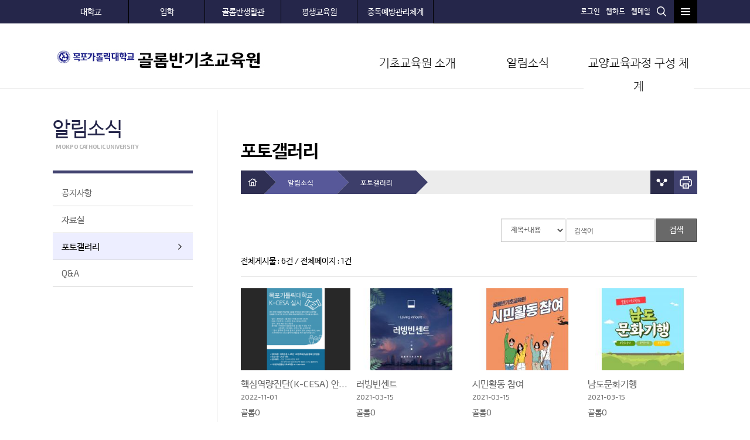

--- FILE ---
content_type: text/html; charset=UTF-8
request_url: https://www.mcu.ac.kr/generaleducation/bb/bbBoard.php?boardID=GS_PHOTO&pageID=generaleducation0203000000
body_size: 17005
content:
<!DOCTYPE html>
<html lang="ko">
<head>
	<meta http-equiv="X-UA-Compatible" content="IE=Edge">

	
	
	<meta name="viewport" content="width=device-width, initial-scale=1.0, minimum-scale=1.0, maximum-scale=1.0">
	<meta name="format-detection" content="telephone=no, address=no, email=no">

	<meta name="description" content="목포가톨릭대학교">
	<meta name="robots" content="noindex, nofollow">
	<meta charset="utf-8">
	<title>포토갤러리 | 골롬반기초교육원</title>
	<link type="text/css" rel="stylesheet" href="/home/generaleducation/css/basic.css">
	<link type="text/css" rel="stylesheet" href="/home/generaleducation/css/owl.carousel.css">
	<link type="text/css" rel="stylesheet" href="/home/generaleducation/css/animate.css">
	<link type="text/css" rel="stylesheet" href="/home/generaleducation/css/hamburger.css">
	<link type="text/css" rel="stylesheet" href="/home/generaleducation/css/layout.css">
	<link type="text/css" rel="stylesheet" href="/home/generaleducation/css/content.css">
	<link type="text/css" rel="stylesheet" href="/home/generaleducation/css/board.css">
	<link type="text/css" rel="stylesheet" href="/home/generaleducation/css/scroltable_custom.css">
	<script type="text/javascript" src="/home/generaleducation/js/jquery.min.js"></script>
	<script type="text/javascript" src="/home/generaleducation/js/owl.carousel.js"></script>
	<script type="text/javascript" src="/home/generaleducation/js/common.js"></script>
	<script type="text/javascript" src="/home/generaleducation/js/main.js"></script>
	<script type="text/javascript" src="/home/generaleducation/js/jquery.scroltable.min.js.js"></script>
	<script type="text/javascript" src="/home/generaleducation/js/open_popup.js"></script>
	<script type="text/javascript" src="/home/generaleducation/js/jquery.scroltable.1.0.2.min.js"></script>
	<script type="text/javascript" src="/home/generaleducation/js/scroltable_apply.js"></script>
	



	<link type="text/css" rel="stylesheet" href="/bb/css/jquery-ui.min.css">
	<link type="text/css" rel="stylesheet" href="/bb/css/cropper.min.css">
	<script type="text/javascript" src="/bb/js/jquery-ui.min.js"></script>
	<script type="text/javascript" src="/bb/js/cropper.min.js"></script>
	<script type="text/javascript" src="/bb/js/jquery.form.min.js"></script>
	<script type="text/javascript" src="/bb/js/jquery.filtertable.min.js"></script>
	<script src="/bb/se/js/HuskyEZCreator.js" charset="utf-8"></script>
</head>
<body>

<div id="wrap">	
	<div id="skiptoContent">
		<ul>
			<li><a class="quick_menu" href="#gnb">메인메뉴 바로가기</a></li>
			<li><a class="quick_menu" href="#latest_wrap">본문 바로가기</a></li>
		</ul>
	</div>
	<div class="search_box_wrap">
		<div class="search_box container">
			<form id="search_form" name="search_form" method="POST" action="/include/searchAll.php?pageID=mcu0801000000">
                <fieldset>
                    <legend>검색창</legend>
                    <label for="search_field">Search</label>
                    <input type="text" id="search_field" name="search_field" value="">
                    <input type="submit" value="검색" id="search_submit">
                    <a class="search_close" href="#">닫기</a>
                </fieldset>
            </form>
		 </div>
	 </div>	
	<header id="header">
        	<div class="etc_wrap">
                        <div class="container">
				<ul class="link_menu">
					<li><a href="http://www.mcu.ac.kr/" target="_blank">대학교</a></li>
					<li><a href="/ipsi/"  target="_blank" title="새창으로 열림">입학</a></li>
					<li><a href="/dormitory/" target="_blank" title="새창으로열림">골롬반생활관</a></li>
                  <li><a href="https://life.mcu.ac.kr/" target="_blank" title="새창으로열림">평생교육원</a></li>
                  <li><a href="https://www.mcu.ac.kr/prev4ad/" target="_blank" title="새창으로열림">중독예방관리체계</a></li>
                  	<!--<li><a href="http://old.mcu.ac.kr/" target="_blank" title="새창으로 열림">이전홈페이지</a></li>-->
				</ul>
                <ul class="etc_menu">
                        <li class="mypage"><a href="https://www.mcu.ac.kr/generaleducation/include/login.php?pageID=generaleducation0402000000">로그인</a></li>
                    <li><a href="http://idisk.mcu.ac.kr/main/login.php" target="_blank">웹하드</a></li>
                    <li><a href="https://mail.mcu.ac.kr/" target="_blank">웹메일</a></li>
                </ul>
				
				 <button class="search_btn" id="search_btn">검색</button>				  			
                                 <button class="hamburger hamburger-spin" type="button">
                                  <span class="hamburger-box">
                                    <span class="hamburger-inner"></span>
                                  </span>
                                </button>
				<a class="btn_sitemap" href="/generaleducation/co/contentsView.php?pageID=generaleducation0401000000">
                  <img src="/home/generaleducation/images/common/btn_sitemap.jpg" alt="사이트맵" width="40" height="40">
                </a>	
                        </div>
                </div>
		<div class="container">			
                        <h1 class="logo"><a href="http://www.mcu.ac.kr/generaleducation/"><img src="/home/generaleducation/images/common/generaleducationLogo.jpg"  alt="목포가톨릭대학교 골롬반기초교육원"></a></h1>
<nav>
	<ul id="gnb">
	
		<li><a href="/generaleducation/co/contentsView.php?pageID=generaleducation0101000000">기초교육원 소개</a>
			<ul>
				<li><a href="/generaleducation/co/contentsView.php?pageID=generaleducation0101000000">인사말</a></li>
				<li><a href="/generaleducation/co/contentsView.php?pageID=generaleducation0102000000">기초교육원 소개</a></li>
				<li><a href="/generaleducation/co/contentsView.php?pageID=generaleducation0103000000">조직도</a></li>
				<li><a href="/generaleducation/co/contentsView.php?pageID=generaleducation0104000000">찾아오시는 길</a></li>
			</ul>
		</li>
	
		<li><a href="/generaleducation/bb/bbBoard.php?boardID=GS_NOTICE&amp;pageID=generaleducation0201000000">알림소식</a>
			<ul>
				<li><a href="/generaleducation/bb/bbBoard.php?boardID=GS_NOTICE&amp;pageID=generaleducation0201000000">공지사항</a></li>
				<li><a href="/generaleducation/bb/bbBoard.php?boardID=GS_DATA&amp;pageID=generaleducation0202000000">자료실</a></li>
				<li><a href="/generaleducation/bb/bbBoard.php?boardID=GS_PHOTO&amp;pageID=generaleducation0203000000">포토갤러리</a></li>
				<li><a href="/generaleducation/bb/bbBoard.php?boardID=GS_QNA&amp;pageID=generaleducation0204000000">Q&A</a></li>
			</ul>
		</li>
	
		<li><a href="/generaleducation/co/contentsView.php?pageID=generaleducation0301000000">교양교육과정 구성 체계</a>
			<ul>
				<li><a href="/generaleducation/co/contentsView.php?pageID=generaleducation0301000000">교양교육 운영 방향 및 구성 체계</a></li>
				<li><a href="/generaleducation/co/contentsView.php?pageID=generaleducation0302000000">교양교육 영역별 이수체계</a></li>
				<li><a href="/generaleducation/co/contentsView.php?pageID=generaleducation0306000000">역량기반 비교과 교육과정</a></li>
			</ul>
		</li>
	</ul>
</nav>
		</div>
                <div id="drawer">
			<div class="container">
				<div class="menu_visual">					
					 <span class="title"> MOKPO CATHOLIC UNIVERSITY</span>
					<span>가톨릭 정신에 기초하여 인간의 삶을 이해하며 <br>전인교육의 품성을 함양합니다.</span>
				</div>
			</div>
		</div>
	</header>
  <div id="content_wrap"  tabindex="0">
		<div class="container">
<aside id="aside">
  <h2>알림소식<span> MOKPO CATHOLIC UNIVERSITY  </span></h2>
  <ul>
  <li ><a href="/generaleducation/bb/bbBoard.php?boardID=GS_NOTICE&amp;pageID=generaleducation0201000000">  공지사항</a></li>
  <li ><a href="/generaleducation/bb/bbBoard.php?boardID=GS_DATA&amp;pageID=generaleducation0202000000">  자료실</a></li>
  <li class="active"><a href="/generaleducation/bb/bbBoard.php?boardID=GS_PHOTO&amp;pageID=generaleducation0203000000">  포토갤러리</a></li>
  <li ><a href="/generaleducation/bb/bbBoard.php?boardID=GS_QNA&amp;pageID=generaleducation0204000000">  Q&A</a></li>
  </ul>
</aside>
          <div class="contents">
            	<div class="m_breadcrumb">
                  <select class="form-style" title="모바일서브메뉴">
                    <optgroup label="공지사항">
                      <option value="/generaleducation/bb/bbBoard.php?boardID=GS_NOTICE&amp;pageID=generaleducation0201000000" >공지사항</option>
                    </optgroup>
                    <optgroup label="자료실">
                      <option value="/generaleducation/bb/bbBoard.php?boardID=GS_DATA&amp;pageID=generaleducation0202000000" >자료실</option>
                    </optgroup>
                    <optgroup label="포토갤러리">
                      <option value="/generaleducation/bb/bbBoard.php?boardID=GS_PHOTO&amp;pageID=generaleducation0203000000" selected>포토갤러리</option>
                    </optgroup>
                    <optgroup label="Q&A">
                      <option value="/generaleducation/bb/bbBoard.php?boardID=GS_QNA&amp;pageID=generaleducation0204000000" >Q&A</option>
                    </optgroup>
                  </select>
                </div>
				<div class="content_top">
					<h3>포토갤러리</h3>
					<ul class="breadcrumb">
						<li class="home">Home</li>
<li class="depth01">알림소식</li><li class="depth02">포토갤러리</li><li class="depth_end"></li>					</ul>
					<ul class="func_box">
						<li class="share"><a href="#"  id="share_btn"><img src="/home/generaleducation/images/sub/icon_share.jpg" width="40" height="40" alt="공유하기"></a>
							<ul>
								<li><a class="share_facebook" href="#">페이스북</a></li>
								<li><a class="share_twitter" href="#">트위터</a></li>
								<li><a class="share_kakao" href="#">카카오스토리</a></li>
								<li><a class="share_band" href="#">밴드</a></li>
							</ul>
						</li>
						<li class="print"><a href="javascript:content_print()"><img src="/home/generaleducation/images/sub/icon_print.jpg" width="40" height="40" alt="프린트하기"></a></li>
					</ul>
				</div>
            <div class="content">			

	<div class="board_wrap">
		<div class="board_search">
			<form id="syForm" name="syForm" method="post"  action="/generaleducation/bb/bbBoard.php">
				<input type="hidden" id="action" name="action" value="list">
				<input type="hidden" id="pageID" name="pageID" value="generaleducation0203000000">
				<input type="hidden" id="boardID" name="boardID" value="GS_PHOTO">
				<select id="searchBoardTp" name="searchBoardTp" class="form-style" title="검색 구분">
					<option value="TM">제목+내용</option>
					<option value="T">제목</option>
					<option value="M">내용</option>
				</select>
				<input type="text" id="searchBoard" name="searchBoard" class="form-style" placeholder="검색어" value="" title="검색어">
				<button type="submit" class="btn btn_sch">검색</button>
			</form>
		</div>
		<div class="board_notice">
			<p>전체게시물 : 6건 / 전체페이지 : 1건</p>
		</div>
		<ul class="gall_thumb">
			<li><a href="/generaleducation/bb/bbBoard.php?action=view&amp;pageID=generaleducation0203000000&amp;SEQ=393216&amp;movePage=1&amp;boardID=GS_PHOTO">
					<div class="bg_img"><img  src="/upload/bb/GS_PHOTO/thumbnail/1667291492590796.png" alt="핵심역량진단(K-CESA) 안내사항"></div>
					<span class="gall_subject">핵심역량진단(K-CESA) 안내사항</span>
					<span class="gall_date">2022-11-01</span>
					<span class="gall_writer">골롬O</span>
				</a>
			</li>
			<li><a href="/generaleducation/bb/bbBoard.php?action=view&amp;pageID=generaleducation0203000000&amp;SEQ=327680&amp;movePage=1&amp;boardID=GS_PHOTO">
					<div class="bg_img"><img  src="/upload/bb/GS_PHOTO/thumbnail/1615854075351610.jpg" alt="러빙빈센트"></div>
					<span class="gall_subject">러빙빈센트</span>
					<span class="gall_date">2021-03-15</span>
					<span class="gall_writer">골롬O</span>
				</a>
			</li>
			<li><a href="/generaleducation/bb/bbBoard.php?action=view&amp;pageID=generaleducation0203000000&amp;SEQ=262144&amp;movePage=1&amp;boardID=GS_PHOTO">
					<div class="bg_img"><img  src="/upload/bb/GS_PHOTO/thumbnail/1615854028934107.jpg" alt="시민활동 참여"></div>
					<span class="gall_subject">시민활동 참여</span>
					<span class="gall_date">2021-03-15</span>
					<span class="gall_writer">골롬O</span>
				</a>
			</li>
			<li><a href="/generaleducation/bb/bbBoard.php?action=view&amp;pageID=generaleducation0203000000&amp;SEQ=196608&amp;movePage=1&amp;boardID=GS_PHOTO">
					<div class="bg_img"><img  src="/upload/bb/GS_PHOTO/thumbnail/1615787109787920.jpg" alt="남도문화기행"></div>
					<span class="gall_subject">남도문화기행</span>
					<span class="gall_date">2021-03-15</span>
					<span class="gall_writer">골롬O</span>
				</a>
			</li>
			<li><a href="/generaleducation/bb/bbBoard.php?action=view&amp;pageID=generaleducation0203000000&amp;SEQ=131072&amp;movePage=1&amp;boardID=GS_PHOTO">
					<div class="bg_img"><img  src="/upload/bb/GS_PHOTO/thumbnail/1615775064147889.PNG" alt="인문학의 향기_총장님과 소풍"></div>
					<span class="gall_subject">인문학의 향기_총장님과 소풍</span>
					<span class="gall_date">2021-03-15</span>
					<span class="gall_writer">골롬O</span>
				</a>
			</li>
			<li><a href="/generaleducation/bb/bbBoard.php?action=view&amp;pageID=generaleducation0203000000&amp;SEQ=65536&amp;movePage=1&amp;boardID=GS_PHOTO">
					<div class="bg_img"><img  src="/upload/bb/GS_PHOTO/thumbnail/1615772779961764.jpg" alt="사랑과 나눔의 삶_마음탐색 프로그램"></div>
					<span class="gall_subject">사랑과 나눔의 삶_마음탐색 프로그램</span>
					<span class="gall_date">2021-03-15</span>
					<span class="gall_writer">골롬O</span>
				</a>
			</li>
		</ul>
		<div class="pagination">
<ul>
<li><a href="/generaleducation/bb/bbBoard.php?movePage=1&amp;action=list&amp;pageID=generaleducation0203000000&amp;boardID=GS_PHOTO" class="active">1</a></li>
</ul>
</div>

	</div>
</div><!-- content-->
</div><!-- contents-->
</div><!-- container-->
</div><!-- content_wrap-->
<div class="bottom_menu_wrap">
  <ul class="sub_bottom_menu">
    <li><a href="/co/contentsView.php?pageID=mcu0113010000">학교소개</a></li>
    <li><a href="/co/contentsView.php?pageID=mcu0802000000">개인정보처리방침</a></li>
    <li><a href="/co/contentsView.php?pageID=mcu0807000000">정보공개</a></li>
    <li><a href="/co/contentsView.php?pageID=mcu0607000000">교내전화번호</a></li>
    <li><a href="https://idisk.mcu.ac.kr/main/login.php" target="_blank">MCU웹하드</a></li>
    <li><a href="https://mail.mcu.ac.kr" target="_blank">MCU웹메일</a></li>
    <li><a href="https://gw.mcu.ac.kr/index.jsp" target="_blank">전자결재</a></li>
    <li><a href="http://www.mcu.ac.kr:8080/mcu/direct.do?menuId=1020210" target="_blank">전자출결</a></li>
    <li class="active"><a href="http://cafe.daum.net/golomban" target="_blank">동문카페</a></li>
    <li class="active"><a href="http://www.gjcatholic.or.kr/" target="_blank">광주대교구</a></li>
  </ul>
</div>
<footer id="bottom">		
  <div class="container">
    <div class="bottom_logo_wrap">
      <h2><img src="/home/generaleducation/images/common/logoBottom.png" alt="목포가톨릭대학교"></h2>
      <span>골롬반기초교육원 전화번호 061-280-5158</span>
    </div>				
    <div class="copy_wrap">
      <p>(우)58607 전라남도 목포시 영산로 697 </p>                      
      <p>  전화 : 061-280-5000 / 팩스 : 0505-914-3890, 061-280-5109</p> <br>                          
      <p>Copyright (C) MOKPO CATHOLIC UNIVERSITY.</p>
      <p> All Rights Reserved.</p>				
    </div>
    <label for="relation_site" class="blind">관련기관 바로가기</label>
    <select id="relation_site" onchange="linkCount(this.value,'N',$(this).find(':selected').data('id'));return false;">
      <option>관련사이트 바로가기</option>
    </select>
    <a class="go_top" id="go_top" href="#"><img src="/home/generaleducation/images/common/go_top.jpg" width="60" height="60" alt="상단으로 이동"></a>		
  </div>
</footer>
</div>
<script>
$(document).ready(function() {
    // 접속통계
    $.get('/include/siteAction.php', {'tp':'statistics', 'siteId':'generaleducation', 'menuId':'0203000000'});
});
</script>
</body>
</html>

--- FILE ---
content_type: text/css
request_url: https://www.mcu.ac.kr/home/generaleducation/css/basic.css
body_size: 10119
content:
@charset "utf-8";

/*!
 *@(주)가민정보시스템
 *@2017.02.13 류승호초안
 *@추가수정 : 수정시 작성
 */

@import url(https://fonts.googleapis.com/css?family=Exo+2:200,400,700);

@font-face {
  font-family: 'Nanum Barun Gothic';
  font-style: normal;
  font-weight: 200;
  src: local('Nanum Barun Gothic UltraLight'), local('Nanum Barun Gothic-UltraLight'), local('NanumBarunGothic UltraLight');
  src: url(/images/fonts/NanumBarunGothicUltraLight.eot);
  src: url(/images/fonts/NanumBarunGothicUltraLight.eot?#iefix) format('embedded-opentype'),
       url(/images/fonts/NanumBarunGothicUltraLight.woff) format('woff'),
       url(/images/fonts/NanumBarunGothicUltraLight.ttf) format('truetype');
}

@font-face {
  font-family: 'Nanum Barun Gothic';
  font-style: normal;
  font-weight: 300;
  src: local('Nanum Barun Gothic Light'), local('Nanum Barun Gothic-Light'), local('NanumBarunGothic Light');
  src: url(/images/fonts/NanumBarunGothicLight.eot);
  src: url(/images/fonts/NanumBarunGothicLight.eot?#iefix) format('embedded-opentype'),
       url(/images/fonts/NanumBarunGothicLight.woff) format('woff'),
       url(/images/fonts/NanumBarunGothicLight.ttf) format('truetype');
}

@font-face {
  font-family: 'Nanum Barun Gothic';
  font-style: normal;
  font-weight: 400;
  src: local('Nanum Barun Gothic Regular'), local('Nanum Barun Gothic-Regular'), local('NanumBarunGothic Regular');
  src: url(/images/fonts/NanumBarunGothic.eot);
  src: url(/images/fonts/NanumBarunGothic.eot?#iefix) format('embedded-opentype'),
       url(/images/fonts/NanumBarunGothic.woff) format('woff'),
       url(/images/fonts/NanumBarunGothic.ttf) format('truetype');
}

@font-face {
  font-family: 'Nanum Barun Gothic';
  font-style: normal;
  font-weight: 700;
  src: local('Nanum Barun Gothic Bold'), local('Nanum Barun Gothic-Bold'), local('NanumBarunGothic Bold');
  src: url(../font/NanumBarunGothicBold.eot);
  src: url(../font/NanumBarunGothicBold.eot?#iefix) format('embedded-opentype'),
       url(../font/NanumBarunGothicBold.woff) format('woff'),
       url(../font/NanumBarunGothicBold.ttf) format('truetype');
}

html,body{font-family: 'Exo 2','Nanum Barun Gothic', sans-serif; font-size:1em; font-weight:400}

/*reset*/
html, body, div, span, applet, object, iframe, h1, h2, h3, h4, h5, h6, p, blockquote, pre, a, abbr, acronym, address, big, cite, code, del, dfn, em, img, ins, kbd, q, s, samp, small, strike, strong, sub, sup, tt, var, b, u, i, center, dl, dt, dd, ol, ul, li, fieldset, form, label, legend, table, caption, tbody, tfoot, thead, tr, th, td, article, aside, canvas, details, embed, figure, figcaption, footer, header, hgroup, menu, nav, output, ruby, section, summary, time, mark, audio, video { margin:0; padding:0; border:0; vertical-align:baseline; box-sizing: border-box;  }

body { line-height:1 }
ol, ul { list-style:none; padding:0; margin:0 }
blockquote, q { quotes:none }
blockquote:before, blockquote:after, q:before, q:after { content:''; content:none }
table { border-collapse:collapse; border-spacing:0 }
a { text-decoration:none; color:#666 }

fieldset { min-width: 0; padding: 0; margin: 0; border: 0; }
input[type="text"],input[type="submit"],textarea,select,select option{ font-family: 'Exo 2','Nanum Barun Gothic', sans-serif;  box-sizing: border-box; }
input[type="search"] { box-sizing: border-box; }
input[type="radio"], input[type="checkbox"] { line-height: normal; }
input[type="file"] { display: block; }
input[type="range"] { display: block; width: 100%; }
select[multiple], select[size] { height: auto; }
input[type="file"]:focus, input[type="radio"]:focus, input[type="checkbox"]:focus { outline: thin dotted; outline: 5px auto; outline-offset: -2px; }
textarea { height: auto !important; box-sizing: border-box; }


video,audio,object,embed,iframe{  height:auto;  }

/*reset end*/

/* form */
.form-style { display: inline-block; width:100%; height: 40px; padding: 6px 12px; font-family: 'Nanum Barun Gothic', sans-serif; font-size: 12px; vertical-align: middle; line-height: 1.42857143; color: #555; background-color: #fff; background-image: none; border: 1px solid #ccc;  box-shadow: inset 0 1px 1px rgba(0, 0, 0, .075); transition: border-color ease-in-out .15s, box-shadow ease-in-out .15s; box-sizing:border-box }
.form-style:focus { border-color: #66afe9; outline: 0; box-shadow: inset 0 1px 1px rgba(0,0,0,.075), 0 0 8px rgba(102, 175, 233, .6); }

/*버튼셋*/
.btn_set{ padding:15px 0; text-align:center; overflow:hidden}
.btn {font-family: 'Nanum Barun Gothic', sans-serif;  display: inline-block; padding: 10px; margin-bottom: 0; font-size: 14px; font-weight: normal; text-align: center; white-space: nowrap; vertical-align: middle;  cursor: pointer; background-image: none; border: 1px solid #393939; color:#313131 }
.btn:focus, .btn:active:focus, .btn.active:focus, .btn.focus, .btn:active.focus, .btn.active.focus { outline: thin dotted; outline: 5px auto; outline-offset: -2px; }
.btn:hover{ background:#f6f6f6; color: #000; text-decoration: none; }
.btn:active, .btn.active { background-image: none; outline: 0; box-shadow: inset 0 3px 5px rgba(0, 0, 0, .125); }
.btn.disabled, .btn[disabled], fieldset[disabled] .btn { cursor: not-allowed; box-shadow: none; opacity: .65; }


/*basic_layout*/

/* Padding Style */
.pt50 {padding-top:50px !important}
.pt45 {padding-top:45px !important}
.pt40 {padding-top:40px !important}
.pt35 {padding-top:35px !important}
.pt30 {padding-top:30px !important}
.pt25 {padding-top:25px !important}
.pt20 {padding-top:20px !important}
.pt15 {padding-top:15px !important}
.pt10 {padding-top:10px !important}
.pt5 {padding-top:5px !important}
.pt0 {padding-top:0px !important}

.pb50 {padding-bottom:50px !important}
.pb45 {padding-bottom:45px !important}
.pb40 {padding-bottom:40px !important}
.pb35 {padding-bottom:35px !important}
.pb30 {padding-bottom:30px !important}
.pb25 {padding-bottom:25px !important}
.pb20 {padding-bottom:20px !important}
.pb15 {padding-bottom:15px !important}
.pb10 {padding-bottom:10px !important}
.pb5 {padding-bottom:5px !important}
.pb0 {padding-bottom:0px !important}

.pl50 {padding-left:50px !important}
.pl45 {padding-left:45px !important}
.pl40 {padding-left:40px !important}
.pl35 {padding-left:35px !important}
.pl30 {padding-left:30px !important}
.pl25 {padding-left:25px !important}
.pl20 {padding-left:20px !important}
.pl15 {padding-left:15px !important}
.pl10 {padding-left:10px !important}
.pl5 {padding-left:5px !important}
.pl0 {padding-left:0px !important}

.pr50 {padding-right:50px !important}
.pr45 {padding-right:45px !important}
.pr40 {padding-right:40px !important}
.pr35 {padding-right:35px !important}
.pr30 {padding-right:30px !important}
.pr25 {padding-right:25px !important}
.pr20 {padding-right:20px !important}
.pr15 {padding-right:15px !important}
.pr10 {padding-right:10px !important}
.pr5 {padding-right:5px !important}
.pr0 {padding-right:0px !important}

/* margin Style */
.mt100 {margin-top:100px !important}
.mt75 {margin-top:75px !important}
.mt65 {margin-top:65px !important}
.mt50 {margin-top:50px !important}
.mt45 {margin-top:45px !important}
.mt40 {margin-top:40px !important}
.mt35 {margin-top:35px !important}
.mt30 {margin-top:30px !important}
.mt25 {margin-top:25px !important}
.mt20 {margin-top:20px !important}
.mt15 {margin-top:15px !important}
.mt10 {margin-top:10px !important}
.mt5 {margin-top:5px !important}
.mt0 {margin-top:0px !important}

.mb100 { margin-bottom:100px !important;}
.mb75 {margin-bottom:75px !important}
.mb60 {margin-bottom:60px !important}
.mb50 {margin-bottom:50px !important}
.mb45 {margin-bottom:45px !important}
.mb40 {margin-bottom:40px !important}
.mb35 {margin-bottom:35px !important}
.mb30 {margin-bottom:30px !important}
.mb25 {margin-bottom:25px !important}
.mb20 {margin-bottom:20px !important}
.mb15 {margin-bottom:15px !important}
.mb10 {margin-bottom:10px !important}
.mb5 {margin-bottom:5px !important}
.mb0 {margin-bottom:0px !important}

.ml100 { margin-left:100px !important;}
.ml75 {margin-left:75px !important}
.ml60 {margin-left:60px !important}
.ml50 {margin-left:50px !important}
.ml45 {margin-left:45px !important}
.ml40 {margin-left:40px !important}
.ml35 {margin-left:35px !important}
.ml30 {margin-left:30px !important}
.ml25 {margin-left:25px !important}
.ml20 {margin-left:20px !important}
.ml15 {margin-left:15px !important}
.ml10 {margin-left:10px !important}
.ml5 {margin-left:5px !important}
.ml0 {margin-left:0px !important}

.mr100 { margin-right:100px !important;}
.mr75 {margin-right:75px !important}
.mr60 {margin-right:60px !important}
.mr50 {margin-right:50px !important}
.mr45 {margin-right:45px !important}
.mr40 {margin-right:40px !important}
.mr35 {margin-right:35px !important}
.mr30 {margin-right:30px !important}
.mr25 {margin-right:25px !important}
.mr20 {margin-right:20px !important}
.mr15 {margin-right:15px !important}
.mr10 {margin-right:10px !important}
.mr5 {margin-right:5px !important}
.mr0 {margin-right:0px !important}

.margin_none{ margin:0 !important}

.mt_none{ margin-top:0 !important}
.mr_none{ margin-right:0 !important}
.mb_none{ margin-bottom:0 !important}
.ml_none{ margin-left:0 !important}

.pt_none{ padding-top:0 !important}
.pr_none{ padding-right:0 !important}
.pb_none{ padding-bottom:0 !important}
.pl_none{ padding-left:0 !important}

.border_none{ border:0 !important}

.clr{ clear:both !important}
.fl{ float:left  !important}
.fr{float:right  !important}

.tc{ text-align:center  !important}
.tl{ text-align:left  !important}
.tr{ text-align:right  !important}

.blind { position:absolute; overflow:hidden; width:1px; height:1px; padding:0; margin-top:-1px; font-size:0; line-height:0; text-indent:-9999px}
caption, legend { overflow:hidden; width:0px; height:0px; padding:0; margin-top:-1px; font-size:0; line-height:0; text-indent:-9999px}

.img_g{max-width:100%;vertical-align:top}

--- FILE ---
content_type: text/css
request_url: https://www.mcu.ac.kr/home/generaleducation/css/layout.css
body_size: 30003
content:
@charset "utf-8";

/*!
 *@(주)가민정보시스템
 *@2017.02.13 류승호초안
 *@추가수정 : 수정시 작성
 */
  
.container{ width:100%; padding:0 15px;}
body{ transition:all ease-out 0.3s; overflow-x:hidden; overflow-y:auto; overflow-x:hidden}
body.open{ transition:all ease-in 0.3s; overflow:hidden}

#wrap > .container{ padding:0;}
#skiptoContent { display:none}

/*header*/
#header{ position:relative}
body.open #header:before{position: fixed;inset:0;z-index: 10; background: #fff;content:’’}
#header .container{ position:relative; padding:0;}
#header .logo{ display:block; padding:25px 90px 25px 10px}
#header .logo a{display: inline-block;vertical-align: top}
#header .logo a img{max-width: 100%}

#header #gnb{ position:absolute;  width:100%; left:-200%; top:180px; height:310px; overflow-y:auto; background:#fff; padding:0 10px; z-index:1000;transition:all ease-out 0.1s;}
#header #gnb.open{ left:0; }
#header #gnb.gnb_m.open{top:220px;}
#header #gnb > li{ clear:both; position:relative; border:#d0d0cf solid 1px; margin-bottom:-1px; font-size:14px;}
#header #gnb > li:after,#header #gnb > li:before{ position:absolute; display:block; content:""; background:#919191; }
#header #gnb > li:before{ top:13px; right:14px; width:2px; height:12px; } 
#header #gnb > li:after{ top:18px; right:9px; width:12px; height:2px;}
#header #gnb > li:hover:before{ display:none; }
#header #gnb > li > a{ display:block; line-height:40px; padding:0 10px; color:#383838}
#header #gnb > li > ul { display:none;  overflow:hidden}
#header #gnb > li > ul > li{ float:left; width:50%; border-top:#d0d0cf solid 1px; border-bottom:#d0d0cf solid 1px; border-right:#d0d0cf solid 1px; margin-bottom:-1px}
#header #gnb > li > ul > li:nth-child(2n){ border-right:0;}
#header #gnb > li > ul > li:last-child{ border-bottom:0;}
#header #gnb > li > ul > li > a{ display:block; padding:12px 15px; background:#f8f8f8; color:#383838; font-size:12px;}

#header button{ position:absolute; bottom:-50px; right:15px; cursor:pointer; z-index:1000}

/*모바일메뉴버튼*/
.hamburger{ background:#fff; text-align:center; padding:0;}
.hamburger-box{ width:24px; height:14px;}
.hamburger-inner, .hamburger-inner::before, .hamburger-inner::after { width: 24px; height: 2px; background-color: #3e3e3e; border-radius: 0; position: absolute; transition-property: transform; transition-duration: 0.15s; transition-timing-function: ease;}
.hamburger-inner::before { top: -8px; }
.hamburger-inner::after { bottom: -8px; }

/*상단로그인메뉴*/
#header .etc_wrap{ background:#25264; }
#header .etc_menu{ position:absolute;  left:-200%; top:0px; width:100%; padding:15px 10px 10px 10px; overflow:hidden; z-index:1000;transition:all ease-out 0.3s; }
#header .etc_menu.open{ left:0; transition:all ease-in 0.1s; }
#header .etc_menu li{ float:left; display:none; width:40%; border-right:#fff solid 1px; font-size:14px;}
#header .etc_menu li.profile,#header .etc_menu li.mypage{ display:block; border-right:0;}
#header .etc_menu li.mypage{ width:30%; margin-top:12px; margin-left:10px}
#header .etc_menu li.mypage a{ height:auto; line-height:28px; border:#d0d0cf solid 1px}
#header .etc_menu li span{ float:left;}
#header .etc_menu li a{ display:block; height:49px; line-height:49px; text-align:center; background:#fff; color:#424242 }

#header .search_btn{ background:url(/home/generaleducation/images/common/bg_search_btn01.jpg) center no-repeat; width:22px; height:22px; position:absolute; bottom:-50px; padding:5px; right:55px; text-indent:-9999px; border:0}
#header .btn_sitemap{ display:none}

/*상단링크메뉴*/
#header .link_menu{ position:absolute;  left:-200%; top:70px; width:100%; padding:10px;background-color: #fff; overflow:hidden; z-index:1000;}
#header .link_menu.open{ left:0; transition:all ease-in 0.1s; }
#header .link_menu li{ float:left; width:50%; border:#d0d0cf solid 1px; margin-bottom:-1px; font-size:14px; line-height:40px;}
#header .link_menu li:nth-child(2n){ border-left:0} 
#header .link_menu li a{ display:block; line-height:40px; padding:0 10px; color:#383838}


/*메뉴배경서랍*/
#header #drawer{ display:none} 
#header #drawer.open{ display:block; position:fixed; top:0; width:100%; height:100%; background:#fff; z-index:500}
#header #drawer .menu_visual{ display:none}

.search_box_wrap{ background:#f5f5f5;}
.search_box{ display:none; padding:20px 10px; text-align:center; background:#f5f5f5}
.search_box label{ display:none}
.search_box #search_field{ display:inline-block;  width:60%; height:40px;}
.search_box #search_submit{ display:inline-block; width:60px; height:40px; background:#23268a; color:#fff; border:#0c0f6a solid 1px; vertical-align:top; cursor:pointer}
.search_box .search_close{ display:inline-block; width:40px; height:40px; background:url(/home/generaleducation/images/common/btn_close.jpg) no-repeat; text-indent:-9999px; vertical-align:top}

/*비주얼영역*/
#visual_wrap > .container{ padding:0}
#visual_wrap div.main_img{ min-height:200px; background-position:center center; background-size:cover; padding:50px 0}
#visual_wrap div.main_img span{ display:block; color:#fff; text-align:center;  font-weight:bold; line-height:120%;}
#visual_wrap div.main_img span.title{ font-size:20px; } 
#visual_wrap div.main_img span.sub_title{ font-size:10px; margin-top:15px;}


/*비주얼영역컨트롤러*/
#visual_wrap .main_visual .owl-controls{ width:100%;}
#visual_wrap .main_visual .owl-nav{ display:none}
#visual_wrap .main_visual .owl-nav a{ position:absolute; top:50%; display:block; width:20px; height:36px; margin-top:-18px; text-indent:-9999px}
#visual_wrap .main_visual .owl-nav a.owl-play,#shortcut_menu .shortcut_list .owl-nav a.owl-stop{ display:none}
#visual_wrap .main_visual .owl-nav a.owl-prev{ left:5px; background:url(/home/generaleducation/images/main/arrow_left.png) no-repeat; background-size:contain}
#visual_wrap .main_visual .owl-nav a.owl-next{ right:5px; background:url(/home/generaleducation/images/main/arrow_right.png) no-repeat; background-size:contain}

/*비주얼영역컨트롤 dots*/
#visual_wrap .main_visual .owl-controls .owl-dots { width:100%; position:absolute; top:70%; text-align:center; overflow:hidden}
#visual_wrap .main_visual .owl-controls .owl-dot { display:inline-block}
#visual_wrap .main_visual .owl-controls .owl-dot.active a{ background:#ffde00}
#visual_wrap .main_visual .owl-controls .owl-dot a{ display:block; background:#fff; width:15px; height:15px; border-radius:15px; margin:5px 3px;}

/*===============서브영역==============*/

#content_wrap{ border-top:#dedede solid 1px; padding:15px 0;  outline:0px; }

#aside{display: none}

.contents{ width:100%;} 
.contents .content_top{ position:relative; padding:15px 0 5px; }
.contents .content_top .breadcrumb{ border-bottom:#dedede solid 3px; overflow:hidden}
.contents .content_top .breadcrumb li{ display:none; float:left; font-size:12px; padding-right:10px;  color:#fff; line-height:40px; height:40px;}
.contents .content_top h3{ font-size:20px; margin:10px 0 20px; font-weight:400; letter-spacing:-0.05em}
.contents .content{ padding:25px 0 80px 0; min-height:300px; font-size:12px}

.contents .content_top .func_box{ position:absolute; right:0; top:15px; display:block;}
.contents .content_top .func_box .print{ display:none}
.contents .content_top .func_box .share{ position:relative;}
.contents .content_top .func_box .share ul{ display:none; position:absolute; top:40px; }
.contents .content_top .func_box .share ul li a{ display:block; width:40px; height:40px; text-indent:-9999px}
.contents .content_top .func_box .share ul li a.share_facebook{ background:url(/home/generaleducation/images/sub/share_facebook_on.jpg) no-repeat}
.contents .content_top .func_box .share ul li a.share_facebook:hover{ background:url(/home/generaleducation/images/sub/share_facebook.jpg) no-repeat}
.contents .content_top .func_box .share ul li a.share_twitter{ background:url(/home/generaleducation/images/sub/share_twitter_on.jpg) no-repeat}
.contents .content_top .func_box .share ul li a.share_twitter:hover{ background:url(/home/generaleducation/images/sub/share_twitter.jpg) no-repeat}
.contents .content_top .func_box .share ul li a.share_kakao{ background:url(/home/generaleducation/images/sub/share_kakao_on.jpg) no-repeat}
.contents .content_top .func_box .share ul li a.share_kakao:hover{ background:url(/home/generaleducation/images/sub/share_kakao.jpg) no-repeat}
.contents .content_top .func_box .share ul li a.share_band{ background:url(/home/generaleducation/images/sub/share_band_on.jpg) no-repeat}
.contents .content_top .func_box .share ul li a.share_band:hover{ background:url(/home/generaleducation/images/sub/share_band.jpg) no-repeat}


/*===============서브영역 끝==============*/

.bottom_menu { background:#25264a; padding:15px 25px; overflow:hidden}
.bottom_menu li{ float:left; width:48%; margin-right:4%;  font-size:12px;  border-right:#5e5f9b solid 2px;}
.bottom_menu li:nth-child(2n){ margin-right:0; border-right:0;}
.bottom_menu li a{ display:block; color:#fff; padding:5px 10px;}
.bottom_menu li.active a{ color:#ffe533;}

.sub_bottom_menu { background:#25264a; padding:15px 25px; overflow:hidden}
.sub_bottom_menu li{ float:left; width:48%; margin-right:4%;  font-size:12px;  border-right:#5e5f9b solid 2px;}
.sub_bottom_menu li:nth-child(2n){ margin-right:0; border-right:0;}
.sub_bottom_menu li a{ display:block; color:#fff; padding:5px 10px;}
.sub_bottom_menu li.active a{ color:#ffe533;}

.bottom_logo_wrap{ text-align:center}
.bottom_logo_wrap span{ display:block; margin:10px 0}

#bottom{ position:relative; background:#e8e8e8; color:#838383; padding-top:25px;  padding-bottom:90px}
#bottom a.go_top{ position:absolute; bottom:0; left:50%; margin-left:-30px; }
#bottom .container{ text-align:center}
#bottom .copy_wrap{ font-size:12px;}
#bottom .copy_wrap p{ line-height:150%; text-align:center}
#bottom #relation_site{ position:relative; right:auto; top:10px; width:200px; margin:0 auto;  padding:5px 10px}
/*==================
스마트폰 기본 세팅 
==================*/

/*smartphones ( portrait )*/
@media all and (max-width:375px) {

}

/*smartphones ( landscape )*/
@media all and (min-width:321px) and (max-width:360px) {

}

/*smartphones ( landscape )*/
@media all and (min-width:361px) and (max-width:375px) {

}

/*smartphones ( landscape )*/
@media all and (min-width:376px) and (max-width:414px) {

}

/*smartphones ( landscape )*/
@media all and (min-width:415px) and (max-width:480px) {

}

/*tablet( portrait )*/
@media all and (min-width:640px) {

}
@media all and (min-width:641px) and (max-width:767px) {

}
@media all and (min-width:768px) and (max-width: 1139px) {
  body.open #header:before{left: auto;width: 50%;box-shadow: -2px 0 9px rgba(0,0,0,.25)}
  #header  #gnb{  width:50%; left:auto; right:-200%; top:170px;}
  #header  #gnb.open{left:auto;  right:0; }
  #header  .etc_menu{ position:absolute; left:auto;  right:-200%; top:0px; width:50%; background:#fff; border-bottom:#fff solid 1px; padding:15px 10px 10px 10px; overflow:hidden; z-index:999;transition:all ease-out 0.3s; }
  #header  .etc_menu.open{left:auto;right:0;}
  #header .link_menu{ position:absolute; left:auto; right:-200%; top:70px; width:50%;  background:#fff; padding:10px;  overflow:hidden; z-index:1000;}
  #header .link_menu.open{left:auto;right:0;}
  #header #drawer.open{ display:block; position:fixed; top:0; width:100%; height:100%; background:rgba(0,0,0,.5); z-index:500}
}


.paging_wrap{display: none}

#quick_menu{ width:100%;overflow:hidden;}
#quick_menu.ver01 ul{background: rgba(21, 21, 114, .7)}
#quick_menu.ver02 ul{background: rgba(15, 92, 18, .8)}
#quick_menu.ver03 ul{background: rgba(242, 110, 13, .8)}
#quick_menu h2{display: inline-flex;align-items: center;gap:10px;margin-top: 15px;padding:10px 12px;border-radius: 10px 10px 0 0;font-weight:400;font-size:17px; color:#fff;letter-spacing:0.12em;}
#quick_menu.ver01 h2{background: #151572}
#quick_menu.ver02 h2{background: #0f5c12}
#quick_menu.ver03 h2{background: #f26e0d}
#quick_menu h2 span{display:block;font-size:12px;font-weight:bold;letter-spacing:0em}
#quick_menu ul{display: grid;grid-template-columns: repeat(auto-fit, minmax(105px, 1fr));padding:10px 5px;border-radius: 0 10px 10px 10px}
#quick_menu ul li{text-align:center}
#quick_menu ul li a{ display:block; color:#fff; font-size:12px; padding:70px 0 10px 0;  background-position:center 30%; background-repeat:no-repeat}
#quick_menu ul li a.icon01{background-image:url(/home/generaleducation/images/main/icon_quick01.png)}
#quick_menu ul li a.icon02{background-image:url(/home/generaleducation/images/main/icon_quick02.png) }
#quick_menu ul li a.icon03{background-image:url(/home/generaleducation/images/main/icon_quick03.png) }
#quick_menu ul li a.icon04{background-image:url(/home/generaleducation/images/main/icon_quick04.png) }
#quick_menu ul li a.icon05{background-image:url(/home/generaleducation/images/main/icon_quick05.png) }
#quick_menu ul li a.icon06{background-image:url(/home/generaleducation/images/main/icon_quick06.png) }
#quick_menu ul li a.icon07{background-image:url(/home/generaleducation/images/main/icon_quick07.png) }
#quick_menu ul li a.icon08{background-image:url(/home/generaleducation/images/main/icon_quick08.png) }
#quick_menu ul li a.icon09{background-image:url(/home/generaleducation/images/main/icon_quick09.png) }

/*공지사항*/
#latest_wrap{ width:100%;outline:none; overflow:hidden; z-index:999}
#latest_wrap > .container{display: grid;grid-template-columns: 1fr;overflow: hidden}
#latest_wrap .latest_box{overflow: hidden;position: relative;min-width: 0;min-height:240px;padding-top:20px}
#latest_wrap .latest_box div{ float:left; width:auto }
#latest_wrap .latest_box div h3{ display:inline-block;position:relative;font-weight:400;font-size:0;color:#a2a2a2;text-align:center}
#latest_wrap .latest_box div h3 a{display:block;position: relative;padding: 20px 30px;font-size:18px;color:#797979;text-align:left}
#latest_wrap .latest_box div:first-child h3 a{padding-left: 0}
#latest_wrap .latest_box div + div h3 a:before{position: absolute;top:50%;left:0;width: 2px;height: 18px;margin-top: -9px;background: #cecece;content: ''}
#latest_wrap .latest_box div > h3 > a.active, #latest_wrap .latest_box div > h3 > a:hover{font-weight: 700;color:#000}
#latest_wrap .latest_box div:first-child ul{ display:block}
#latest_wrap .latest_box div a.more{ display:none; position:absolute; top:40px; right:0;  width:19px; height:19px; background:url(/home/generaleducation/images/main/more.jpg) no-repeat;background-size: 100%;text-indent:-9999px}
#latest_wrap .latest_box div ul{display:none;position:absolute;left:0;max-width: 100%;padding-top:15px;min-height:auto;  background:#fff;}
#latest_wrap .latest_box div:first-child a.more{ display:block} 
#latest_wrap .latest_box div ul li{font-size:14px; margin-bottom:12px; line-height:100% !important }
#latest_wrap .latest_box div ul li span{ line-height:120% !important; color:#000;}
#latest_wrap .latest_box div ul li a{display:block;overflow:hidden;width:auto;text-overflow: ellipsis;white-space: nowrap}
#latest_wrap .latest_photo{overflow:hidden;position:relative;min-width: 0;padding-bottom:20px;border-top: 1px solid #d0d0d0}
#latest_wrap .latest_photo h3{ display:inline-block; padding:0; font-weight:300; margin-right:35px; color:#000; padding:20px 0 }
#latest_wrap .latest_photo ul{display: grid;gap:10px;grid-template-columns: repeat(2, 1fr);padding-top:15px}
#latest_wrap .latest_photo ul a{display: block}
#latest_wrap .latest_photo ul img{width: 100%;height: auto;max-width: 100%;vertical-align: top}
#latest_wrap .latest_photo a.more{position:absolute;top:20px;right:0px;width:19px;height:19px;background:url(/home/generaleducation/images/main/more.jpg) no-repeat; text-indent:-9999px}
#banner_wrap .banner{display: grid;grid-template-columns: 1fr}
#banner_wrap .banner li{padding:40px 10px;border-top: 1px solid #d0d0d0;background:url(/home/generaleducation/images/main/icon01.jpg) calc(100% - 10px) 50% no-repeat}
#banner_wrap .banner li:nth-child(2){background-image:url(/home/generaleducation/images/main/icon02.jpg)}
#banner_wrap .banner li:nth-child(3){background-image:url(/home/generaleducation/images/main/icon03.jpg)}
#banner_wrap .banner li h3{margin-bottom:10px}
#banner_wrap .banner li p{margin-bottom:15px;font-size:14px;line-height:130%;color:#656565}
#banner_wrap .banner li a.more{display: block;width:95px;padding:11px 18px;font-size:12px;border:1px solid #656565}

@media (min-width:768px){
  #latest_wrap .latest_photo ul{gap:20px;grid-template-columns: repeat(4, 1fr)}
}
/*=================
데스크탑 기본 세팅 
===================*/
@media (min-width:1140px){
  #quick_menu{position:absolute;z-index: 10;min-height:100px;margin-top: -100px}
  #quick_menu.ver01{ background:url(/home/generaleducation/images/main/bg_middle_bar01.png) center no-repeat; }
  #quick_menu.ver02{ background:url(/home/generaleducation/images/main/bg_middle_bar02.png) center no-repeat; }
  #quick_menu.ver03{ background:url(/home/generaleducation/images/main/bg_middle_bar03.png) center no-repeat; }
  #quick_menu .container h2{display: block;float: left;width:110px;margin-top: 0;padding:32px 0;border-radius: 0;background: none}
  #quick_menu h2 span{margin-bottom:5px}
  #quick_menu .container ul{display: block;padding:0;border-radius: 0;background: none}
  #quick_menu ul li{display:inline-block;width:9.6%;vertical-align: top}

  #latest_wrap{min-width:1100px}
  #latest_wrap > .container{grid-template-columns: 33.333333% auto;justify-content: start}
  #latest_wrap .latest_box{margin-right: 30px}
  #latest_wrap .latest_box div ul{width: 366px;}
  #latest_wrap .latest_box div ul li{float: left}
  #latest_wrap .latest_box div ul li a{width: 336px}
  #latest_wrap .latest_box div a.more{right: 30px}
  #latest_wrap .latest_photo{padding: 20px 0 35px 29px;border:0;border-left:1px solid #d0d0d0}
  #latest_wrap .latest_photo a.more{top:40px}
  #latest_wrap .latest_photo ul{display: block;font-size: 0;line-height: 0}
  #latest_wrap .latest_photo ul li{display: inline-block;width: 160px;vertical-align: top;}
  #latest_wrap .latest_photo ul li + li{margin-left: 20px}

  #banner_wrap{border-top: 1px solid #d0d0d0}
  #banner_wrap .banner{grid-template-columns: repeat(3, 1fr);border: 0}
  #banner_wrap .banner li{padding:40px 30px;border:0;background-position: 90% 50%}
  #banner_wrap .banner li + li{border-left: 1px solid #d0d0d0}
  #banner_wrap .banner li:first-child{padding-left: 0}


  #skiptoContent {margin:0; padding:0; z-index:2000}
  a.quick_menu {display:block; font-size:1em; left:0; text-align:center; top:-10000px; position:absolute; width:100%; z-index:500;}
  a.quick_menu:hover, a.quick_menu:focus, a.quick_menu:active {background:none repeat scroll 0 0 #404b64; color:#fff; font-weight:bold; height:40px; padding:10px 0; position:absolute; top:0; z-index:4000;}

  .container{ position:relative;  width:1100px; padding:0; margin:0 auto}

  /*header*/
  #header{ height:150px;  min-width:1100px }
  #header .etc_wrap{ min-width:1100px}
  #header .etc_wrap > .container{ position:relative;  padding:0; height:40px; border-bottom:#000 solid 1px}
  #header .etc_wrap{ background:#25264a}

  #header .etc_wrap .etc_menu{ float:right; position:relative; width:auto; left:0; right:0; top:0; border:0; margin:0; padding:0; margin-right:80px; z-index:500}
  #header .etc_wrap .etc_menu li{ display:block;  float:left; width:auto !important; margin-top:0; border-right:0; font-size:12px;  margin-left:10px; }
  #header .etc_wrap .etc_menu li a{ display:block;  height:40px; line-height:37px; padding:0; text-align:left; background:none; color:#fff }
  #header .etc_wrap .etc_menu li.mypage{}
  #header .etc_wrap .etc_menu li.mypage a{ height:auto; line-height:37px; border:0}

  #header .etc_wrap .profile .icon_profile{ display:none}
  #header .etc_wrap .link_menu{ float:left; left:0; top:0; padding:0; width:auto;background-color: #25264a}
  #header .etc_wrap .link_menu li{ width:130px;  border:0; margin:0; text-align:center; border-right:#000 solid 1px}
  #header .etc_wrap .link_menu li a{ color:#fff}

  #header .link_menu li a:hover{ background:#fff; color:#000}


  #header .search_btn{background:url(/home/generaleducation/images/common/bg_search_btn02.jpg) center no-repeat;top:8px; right:50px;}
  #header .btn_sitemap{ display:block; position:absolute; right:0; width:40px; height:40px; top:0;}

  #header .logo{ float:left; margin-top:36px; margin-bottom:0; padding:8px}
  #header #gnb{ position:relative; float:left;width:70%; top:17px; left:0; bottom:0; height:auto; overflow:visible; background:none; padding:10px 0 15px 0; z-index:1000}
  #header #gnb > li{ clear:none; float:left; border:0; margin:0; width:14.2857%; text-align:center; font-size:18px}
  #header #gnb > li:before,#header #gnb > li:after{ display:none}
  #header #gnb > li > ul{ position:absolute;}

  /*주메뉴*/
  #header #gnb{position:relative;  float:right; display:block; width:52%; padding-top:8px; margin-top:0 }
  #header #gnb > li{ position:relative; float:left; width:33%; font-size:20px; font-weight:300; border:0; margin-bottom:0}
  #header #gnb > li > a{ display:block; background:#fff; padding:21px 0 24px; color:#000; text-align:center}
  #header #gnb > li > a.new_win{ background:url(/home/generaleducation/images/common/icon_blank.jpg) right 15px no-repeat }
  #header #gnb > li:hover > a{ color:#2e3192 }
  #header #gnb > li:hover > a:after{ position:absolute; bottom:0px; display:block; background:#2e3192; width:100%; height:5px; content:"" }
  #header #gnb > li > ul { display:none; position:absolute; top:86px; width:100%; padding:10px 0; border-right:#e5e5e5 solid 1px;  overflow:hidden; z-index:1000}
  #header #gnb > li:hover > ul { background:#f8f8f8 }
  #header #gnb > li:first-child > ul {border-left:#e5e5e5 solid 1px; }
  #header #gnb > li > ul > li { width:100%; font-size:14px; font-weight:400; border:0;}
  #header #gnb > li > ul > li > a { display:block; background:none; color:#383838; padding:9px 0; text-align:left; padding-left:15px; line-height:120%}
  #header #gnb > li > ul > li.blank > a{ color:#b1b1b1 } 
  #header #gnb > li > ul > li > a:hover {color:#2568ff }
  #header #drawer{ display:none; position:absolute; top:150px; width:100%; background:#fff; z-index:900;  border-top:#e5e5e5 solid 1px;  border-bottom:#e5e5e5 solid 1px; }
  #header #drawer .menu_visual{ display:block;  width:310px; padding-top:20px; padding-bottom:30px; min-height:200px; background:url(/home/generaleducation/images/common/icon_class.jpg) right 85% no-repeat}
  #header #drawer .menu_visual span{ display:block; font-size:12px; margin:5px 0; line-height:160%;}
  #header #drawer .menu_visual span.title{ font-size:15px; font-weight:bold}

  .hamburger{ display:none}

  .search_box{  background:#f5f5f5; padding:30px 0 20px;   z-index:2000}
  .search_box label{ display:inline-block; padding:0 20px; font-size:18px;  }
  .search_box #search_field{ display:inline-block;  width:60%; height:50px;}
  .search_box #search_submit{ display:inline-block; width:90px; height:50px; font-size:16px; background:#333; color:#fff; border:#000 solid 1px; margin-left:-4px; vertical-align:top; cursor:pointer}
  .search_box .search_close{ display:inline-block; width:50px; height:50px; background:url(/home/generaleducation/images/common/btn_close_big.jpg) no-repeat; text-indent:-9999px; vertical-align:top}

  /*비주얼영역*/
  #visual_wrap{ position:relative;  min-width:1100px}
  #visual_wrap div.main_img{ min-height:550px; background-position:center center; background-size:cover; /* padding:150px 0 */}
  #visual_wrap div.main_img span{ display:block; color:#424242; width:1100px; text-align:left; margin:0 auto}
  #visual_wrap div.main_img span.title{ font-family:nanummyeongjo; font-size:43px; font-weight:400; letter-spacing:-0.05em; margin-top:50px; } 
  #visual_wrap div.main_img span.s_title{ font-size:18px; margin-top:15px; font-weight:400}
  #visual_wrap div.main_img span.e_title{ font-size:10px; margin-top:15px;}

  #visual_wrap .main_visual .owl-controls{ position:absolute; top:45%; width:100%; z-index:1000}
  #visual_wrap .main_visual .owl-nav{ position:relative; top:60px; display:block; width:1100px; margin:0 auto; z-index:1000}
  #visual_wrap .main_visual .owl-nav a{ display:inline-block; width:30px; height:30px}
  #visual_wrap .main_visual .owl-nav a.owl-play,#shortcut_menu .shortcut_list .owl-nav a.owl-stop{display:inline-block; float:left}
  #visual_wrap .main_visual .owl-nav a.owl-play{ display:none; left:31px; background:url(/home/generaleducation/images/main/arrow_play.jpg) no-repeat; }
  #visual_wrap .main_visual .owl-nav a.owl-stop{ left:31px; background:url(/home/generaleducation/images/main/arrow_pause.jpg) no-repeat; }
  #visual_wrap .main_visual .owl-nav a.owl-prev{ left:0; background:url(/home/generaleducation/images/main/arrow_left_pc.jpg) no-repeat;}
  #visual_wrap .main_visual .owl-nav a.owl-next{ left:62px; background:url(/home/generaleducation/images/main/arrow_right_pc.jpg) no-repeat;}
  #visual_wrap .main_visual .owl-controls .owl-dots { display:none !important; width:100%; position:absolute; top:43%; text-align:center; overflow:hidden}
  .paging_wrap{position:absolute; width:100%; top:58.5%; z-index:999;}
  .paging_wrap .container{ position:relative}
  #paging_alim{position: absolute; background:#000; width:50px; height:30px; line-height:30px; top: -32px; left: 93px; text-align:center; color:#fff; z-index:1000; font-size:14px;}

  /*===============서브영역==============*/

  #content_wrap{ border-top:#dedede solid 1px; padding:0;}
  #aside{ display:block;  float:left; width:239px; }
  #aside h2{ height:145px; padding:50px 0; color:#25264a; font-size:34px; font-weight:400; letter-spacing:-0.01em; border-bottom:#41426f solid 5px} 
  #aside h2 span{ display:block; padding:10px 5px; font-size:10px; font-weight:bold; color:#b4b4b4}
  #aside  ul { padding:0; margin-top:10px}
  #aside  ul li{ border-bottom:#d0d0d0 solid 1px;}
  #aside  ul li:hover{ }
  #aside  ul li a{ display:block; padding:15px; font-size:15px;}
  #aside  ul li a:hover,#aside  ul li.active a{ background:#edeeff url(/home/generaleducation/images/sub/arrow_small.jpg) 92% center no-repeat; color:#000; font-size:15px;}

  .contents{ float:right; width:820px; padding-left:40px; border-left:#dedede solid 1px; min-height:700px} 
  .contents .content_top{ position:relative; padding:52px 0 16px;}
  .contents .content_top .breadcrumb{  margin-top:20px; background:#ececec; border:0;}
  .contents .content_top .breadcrumb li{ display:block; float:left; font-size:12px; padding-right:40px;  color:#fff; line-height:40px; height:40px;}
  .contents .content_top .breadcrumb li.home{ width:40px; background:url(/home/generaleducation/images/sub/home.jpg) no-repeat; text-indent:-9999px}
  .contents .content_top .breadcrumb li.depth01{ padding-left:40px; background:url(/home/generaleducation/images/sub/bg_nav01.jpg) no-repeat}
  .contents .content_top .breadcrumb li.depth02{ padding-left:40px; background:url(/home/generaleducation/images/sub/bg_nav02.jpg) no-repeat}
  .contents .content_top .breadcrumb li.depth03{ padding-left:40px; background:url(/home/generaleducation/images/sub/bg_breadcrumb.jpg) no-repeat; color:#000}
  .contents .content_top .breadcrumb li.depth_end{ background:url(/home/generaleducation/images/sub/bg_breadcrumb.jpg) no-repeat }
  .contents .content_top .func_box{ display:block; position:absolute; top:auto; bottom:14px; right:0;}
  .contents .content_top .func_box li{ float:left }
  .contents .content_top .func_box li.print{ display:inline-block;  }
  .contents .content_top .func_box .share ul{ display:none; position:absolute; top:40px; left:0; z-index:1000 }
  .contents .content_top .func_box .share ul li{ }

  .contents .content_top h3{  font-size:31px; margin:0; font-weight:700; color:#000}
  .contents .content{ padding:25px 0 80px 0; font-size:14px;}

  .m_breadcrumb{display:none; width:100%;  padding:10px 0}
  .m_breadcrumb select{ width:60%; height:40px !important;}

  /*===============서브영역 끝==============*/

  .bottom_menu_wrap{ clear:both; background:#25264a}
  .bottom_menu{ width:1100px; margin:0 auto; padding:22px 0}
  .bottom_menu li{ width:auto; margin-right:0;  font-size:16px;  border-right:#5e5f9b solid 2px;}
  .bottom_menu li a{ padding:0 15px}
  .bottom_menu li:first-child a{ padding-left:0;}
  .bottom_menu li:nth-child(2n){ border-right:#5e5f9b solid 2px;}
  .bottom_menu li:last-child{ border:0}


  .sub_bottom_menu{ width:1100px; margin:0 auto; padding:22px 0}
  .sub_bottom_menu li{ float:left; width:auto; margin-right:0;  font-size:16px;  border-right:#5e5f9b solid 2px;}
  .sub_bottom_menu li a{ padding:0 15px}
  .sub_bottom_menu li:first-child a{ padding-left:0;}
  .sub_bottom_menu li:nth-child(2n){ border-right:#5e5f9b solid 2px;}
  .sub_bottom_menu li:last-child{ border:0}

  #bottom{ min-width:1100px}
  #bottom a.go_top{ left:auto; right:0; top:-85px !important; height:60px}
  #bottom .bottom_logo_wrap{ float:left; }
  #bottom .bottom_logo_wrap h2{ float:left} 
  #bottom .bottom_logo_wrap span{ display:inline-block; line-height:46px; color:#000; margin:0; margin-left:25px}
  #bottom .copy_wrap{ clear:both; margin-left:55px;}
  #bottom .copy_wrap p{ display:inline-block}
  #bottom .copy_wrap p:nth-child(3){ margin-left:20px;}

  #bottom .container{ position:relative; text-align:left}
  #bottom #relation_site{ position:absolute; right:0;/* top:30px; */  width:200px;  padding:5px 10px}
}

--- FILE ---
content_type: text/css
request_url: https://www.mcu.ac.kr/home/generaleducation/css/content.css
body_size: 20408
content:
@charset "utf-8";

/*!
 *@(주)가민정보시스템
 *@2017.02.13 류승호초안
 *@ 추가수정 : 수정시 작성
 */

@import url(https://fonts.googleapis.com/earlyaccess/nanummyeongjo.css);

.content h4{ font-size:20px; font-weight:700; color:#166cc5; padding:20px 0}
.content h5{ font-size:18px; font-weight:400; color:#3a3a3a; padding:16px 0}
.content h5:after{ display:block; content:""; width:30px; height:3px; background:#2b8bed; margin-top:10px}
.content h6{ font-size:16px; font-weight:300; color:#3f3f3f;  padding:14px 0}
.content p.exp{ line-height:130%;}
.content p.text{ color:#646464; font-size:12px; line-height:150%; text-align:justify}
.content p.title{ font-family:NanumMyeongjo; line-height:120%; font-size:20px; color:#000; letter-spacing:-0.05em;}
@media all and (min-width:1025px) {
.content h4{ font-size:24px; color:#5e5f9b;}
.content h5{ font-size:20px;}
.content h6{ font-size:20px;}
.content p.text{  font-size:16px;}
.content p.title{ font-size:30px; }
}
.contents .content .img_box img{max-width:100%; display:block; margin:0 auto;}
.contents .content p {line-height:160%;}

/*리스트타입*/
.list_basic > li{ color:#313131; line-height:150%; font-size:14px;  padding-left:16px;  }
.list_basic > li.no_bullet{ padding-left:0px; background:none !important; margin-top:5px; }
.list_type01 > li{  background:url(/home/youthsocialservice/images/sub/bullet_list01.jpg) left 10px no-repeat}
.list_type02 > li{  background:url(/home/youthsocialservice/images/sub/bullet_list02.jpg) left 10px no-repeat}
.list_type03 > li{  background:url(/home/youthsocialservice/images/sub/bullet_list03.jpg) 2px 8px no-repeat}
.list_type04 > li{  background:url(/home/youthsocialservice/images/sub/bullet_list04.jpg) 2px 8px no-repeat}

.tab.col2 li,.tab.col3 li,.tab.col4 li,.tab.col5 li,.tab.col6 li,.tab.col7 li,.tab.col8 li{ width:50%;}

@media screen and (min-width:640px){
.tab.col3 li{ width:33.333%;}
.tab.col4 li{ width:25%;}
.tab.col5 li{ width:20%;}
.tab.col6 li{ width:20%;}
.tab.col7 li{ width:20%;}
.tab.col8 li{ width:20%;}
.tab li a.active,.tab li a:hover{ background:#fff; border:#000 solid 1px; border-bottom:#fff solid 1px; margin-left:-1px; margin-bottom:0} 
}
@media screen and (min-width:1024px){
.tab.col6 li{ width:16.66667%;}
.tab.col7 li{ width:14.2857%;}
.tab.col8 li{ width:12.5%;}
.tab_s ul li a.active{ background:#fff; border:#000 solid 1px; border-bottom:#fff solid 1px; } 
}

/*탭메뉴_small*/
.tab_s{margin:0 0 25px 0}
.tab_s:after {content:"  "; display:block; clear:both;}
.tab_s ul {width:100%; font-size:0; line-height:0; border-bottom:1px solid #c2c2c2;}
.tab_s ul:after {content:"  "; display:block; clear:both;}
.tab_s ul li {display:inline-block;  float:left;}
.tab_s ul li a {display:block; position: relative; padding:17px 25px; margin-bottom:-1px;  z-index: 1;  text-align:center; color:#333; font-size:12px; letter-spacing: -0.64px; border-left:1px solid #c2c2c2; border-top:1px solid #c2c2c2; border-right:1px solid #c2c2c2;   border-bottom:1px solid #c2c2c2;  white-space: nowrap; background-color:#f9f7f5; transition:all ease-out 0.1s;}
.tab_s ul li.active a:before,
.tab_s ul li:hover a:before {content: ""; position: absolute; top:-1px; left:0; width:100%; height: 1px; background: #000;}
.tab_s ul li.active a, .tab_s ul li:hover a {background-color:#fff; border-left:1px solid #000; border-top:1px solid #000; border-right:1px solid #000; border-bottom: 1px solid #fff !important; z-index: 5;}

@media screen and (max-width: 639px) and (min-width: 1px){
.tab_s ul {border-bottom: none;}
.tab_s ul li { width:50%;}
.tab_s ul li a { border-bottom:#1px solid #000 !important; padding:17px;}
.tab_s ul li a:before {display: none;}
.tab_s ul li a.active, .tab_s ul li:hover a { background:#fff; border:1px solid #000 !important;}
.tab_s ul li.active a:before, .tab_s ul li:hover a:before {display: none;}
}

/*상태표시*/
.state{ font-size:11px; padding:4px 14px 6px;}
.state_fin{ border:#393939 solid 1px; background:#444; color:#fff } 
.state_ing{ border:#1552b8 solid 1px; background:#3788f6; color:#fff } 
.state_be{ border:#dcb666 solid 1px; background:#ffd800; color:#575757 } 

.select_value,.select_arrow{ display:none }


@media all and (max-width: 640px) and (min-width: 1px){
.tab_b { position:relative}
.tab_b ul { position:absolute; left:-2000px; border-bottom: none;}
.tab_b ul.ul_open{ position:relative; left:0;}
.tab_b ul li { float:left; width:49.9%}
.tab_b ul li a:before {display: none;}
.tab_b ul li.active a, .tab_b ul li:hover a {border:1px solid #000 !important;}
.tab_b ul li.active a:before, .tab_b ul li:hover a:before {display: none;}
.select_value{ display:block; position: relative; padding:17px 25px; text-align:center; font-size:14px; border:1px solid #d0d0cf; margin-bottom:-1px;}
.select_arrow { display:block; top: 22px; width: 0px; height: 0px; right: 22px; line-height: 0; font-size: 0px; border-top-color: #999; border-right-color: #fff; border-left-color: #fff; border-top-width: 6px; border-right-width: 6px; border-left-width: 6px; border-top-style: solid; border-right-style: solid; border-left-style: solid; position: absolute;}
}
@media all and (min-width: 768px){
.tab_b ul li { float:left; width:20%}
}
@media all and (min-width:1024px){
.tab_b ul li { float:left; width:14.2857%; }
}



/*게시판용버튼*/
.btn_board{ background:#696969; color:#fff; padding:14px 25px; }
.btn_board:hover,.btn_board.active{ background:#000; color:#fff; }

/*블루버튼*/
.btn_blue{ background:#3c7fe5; color:#fff; padding:14px 20px 14px 50px; border:#393939 solid 1px; background-position:12px center; background-repeat:no-repeat; }
.btn_blue:hover,.btn_board.active{ background-color:#005dea; color:#fff;background-repeat:no-repeat;  background-position:12px center; }
.btn_con01,.btn_con01:hover{ background-image:url(/home/youthsocialservice/images/sub/icon_speech.png); }
.btn_con02,.btn_con02:hover{ background-image:url(/home/youthsocialservice/images/sub/icon_chart.png); }

/*컨텐츠용버튼*/
.btn_con{ background-color:#fff;  background-position:90% center; background-repeat:no-repeat; padding:15px 50px 15px 15px ;  font-size:12px; color:#000;}
.btn_con:hover{  background-color:#f6f6f6; background-position:90% center; background-repeat:no-repeat;}
.btn_open,.btn_open:hover{ background-image:url(/home/youthsocialservice/images/sub/open.png); }
.btn_close,.btn_close:hover{ background-image:url(/home/youthsocialservice/images/sub/close.png); }
.btn_more,.btn_more:hover{ background-image:url(/home/youthsocialservice/images/sub/more.png); }
.btn_down,.btn_down:hover{ background-image:url(/home/youthsocialservice/images/sub/down.png); }
.btn_link,.btn_link:hover{ background-image:url(/home/youthsocialservice/images/sub/blank.png); }

.btn_profile{ width:33%; margin-right:0.33%; background-color:#fff;  background-position:10% center; background-repeat:no-repeat; padding:10px 10px 10px  ;  font-size:11px; color:#000;}
@media all and (min-width: 768px){
.btn_profile{ width:auto; padding:15px 15px 15px  50px ; font-size:14px; }
.btn_profile.btn01{ background-image:url(/home/youthsocialservice/images/sub/icon_conbtn01.jpg)}
.btn_profile.btn02{ background-image:url(/home/youthsocialservice/images/sub/icon_conbtn02.jpg)}
.btn_profile.btn03{ background-image:url(/home/youthsocialservice/images/sub/icon_conbtn03.jpg)}
}

.btn_sch{ background:#696969; color:#fff; padding:8px 0 }

.btn_small{ margin: 3px 0 3px 15px; padding:2px 25px 0px 8px; background-repeat:no-repeat; background-position:90% center; background-size:20%; font-size:11px }
.btn_small:hover{ background-repeat:no-repeat; background-position:90% center; background-size:20%; }




/*기본테이블*/
.basic_table { width:100%; border-collapse:collapse; border-top-width:2px; border-top-style: solid; border-top-color:#4f4f4f;}
.basic_table:after { display:block; visibility:hidden; clear:both; content:"" }
.basic_table thead tr th,.basic_table thead tr td {padding:10px; border-bottom:#ccc solid 1px;  border-right: #ccc solid 1px;}
.basic_table tbody tr th,.basic_table tbody tr td {padding:10px; border-bottom:#ccc solid 1px; border-right: #ccc solid 1px; border-left: #ccc solid 1px;}
.basic_table tr th:last-child,.basic_table tr td:last-child{ border-right:0 !important}
.basic_table tr th:first-child,.basic_table tr td:first-child{ border-left:0 !important}
.basic_table th { font-size:16px;  background-color:#f9f9f9; vertical-align:middle }
.basic_table td { font-size:14px;  line-height:150%; text-align:center;  vertical-align:middle}
.basic_table td a{ text-decoration:none; color:#454545}
.basic_table td.red{ color:#F00}
.basic_table .no_border { border-right-style: none; }
.basic_table .td_center { text-align:center }
.basic_table .td_right { text-align:right }
.basic_table .td_left { text-align:left }
.border_none{ border-right:none;}

.tbl_st01 th{ background:#397bdf; color:#fff}
.basic_table.tbl_st01 {border-top-color:#2d466f;}
.basic_table.tbl_st01 thead tr th,.basic_table.tbl_st01 thead tr td {padding:10px; border-bottom:#4f4f4f solid 1px;  border-right: #4f4f4f solid 1px;}
.basic_table.tbl_st01 tbody tr th,.basic_table.tbl_st01 tbody tr td {padding:10px; border-bottom:#4f4f4f solid 1px; border-right: #4f4f4f solid 1px; border-left: #4f4f4f solid 1px;}



/*컨텐츠상단*/
.content .con_top{ padding:20px 40px; margin-bottom:40px; background:none; border:#d0d0cf solid 1px; text-align:center; overflow:hidden}
.content .con_top img{ float:none; margin-right:0;}
.content .con_top p{ padding-top:10px; line-height:140%; color:#767676}
.content .con_top span{ font-size:14px; }
.content .con_top span.blue{ display:block; color:#00aeef }
@media all and (min-width:640px) and (max-width:1023px) {
.content .con_top{ padding:20px 40px 20px 20px;  background:none; text-align:left;   }
.content .con_top p{ padding-top:10px; line-height:140%;}
.content .con_top img{ float:left; margin-right:22px; }
}
@media all and (min-width:1024px){
.content .con_top{padding:20px 120px 20px 20px;   background:url(/home/youthsocialservice/images/sub/bg_con_top01.jpg) right bottom no-repeat; text-align:left;   }
.content .con_top img{ float:left; margin-right:22px; }
}



/*반응형테이블*/
.responsive{ min-width:600px; }
.scroltable-wrapper {  position: relative; }
.scroltable-container { overflow-x:auto}
.scroltable-nav {  display: none;  position: absolute;  width: 60px;  height: 100%;  cursor: pointer;}
.scroltable-nav.scroltable-nav-left {  left: 0;   background: url(/home/youthsocialservice/images/sub/arrow-left.png) no-repeat left center, linear-gradient(to left, rgba(255,255,255,0), #fff);}
.scroltable-nav.scroltable-nav-right {  right: 0;  background: url(/home/youthsocialservice/images/sub/arrow-right.png) no-repeat right  center, linear-gradient(to right, rgba(255,255,255,0), #fff);}



/*컨텐츠내용시작*/

/*로그인*/
.login_wrap p{ line-height:140% }

.login_wrap #syLoginFrom{ border-bottom:#d0d0cf solid 1px }
.login_wrap .loginTp_wrap {padding-bottom:15px;}

.login_wrap #syLoginFrom .login_input{ width:100%}
.login_wrap #syLoginFrom .login_input input{ margin-bottom:10px}
.login_wrap #syLoginFrom .login_input #login_submit{ width:100%; height:40px; color:#fff; border:0;  background:url(/home/nurse/images/sub/login_bg.jpg) center no-repeat}
@media all and (min-width:640px){
.login_wrap #syLoginFrom{ padding-left:25.6%; background:url(/home/nurse/images/sub/login_icon.jpg) 10% center no-repeat}
.login_wrap #syLoginFrom .login_input{ overflow:hidden}
.login_wrap #syLoginFrom .login_input input{ margin-bottom:0 }
.login_wrap #syLoginFrom .login_input #idForm{ float:left; width:35%; margin-right:2% }
.login_wrap #syLoginFrom .login_input #passForm{ float:left; width:35%;  margin-right:2%}
.login_wrap #syLoginFrom .login_input #login_submit{ float:left; width:20%}
.login_wrap .ipin_wrap{ padding-left:25.6%; background:url(/home/nurse/images/sub/ipin_icon.jpg) 4% center no-repeat}
}
/*연혁*/
/*환영인사*/
.greeting .img_box{text-align:center;}
.greeting .text_box .greeting01{font-size:20px; color:#111; font-weight:bold;}
.greeting .text_box .greeting02{font-size:22px; color:#575899; font-weight:600;}
.greeting .text_box .greeting03{font-size:20px; color:#111; font-weight:bold; text-align:right;}
.greeting .text_box .greeting03 em{font-size:22px; font-style:normal;}
.greeting .text_box p.text{text-align:justify; color:#222;}
  /*2022.07.13 사진빼고 여백 없앰*/
  /*사진이 다시 들어가려면 text_box1클래스만 text_box로*/
.greeting .text_box1 .greeting01{font-size:20px; color:#111; font-weight:bold;}
.greeting .text_box1 .greeting02{font-size:22px; color:#575899; font-weight:600;}
.greeting .text_box1 .greeting03{font-size:20px; color:#111; font-weight:bold; text-align:right;}
.greeting .text_box1 .greeting03 em{font-size:22px; font-style:normal;}
.greeting .text_box1 p.text{text-align:justify; color:#222;}

@media all and (min-width:640px) {
.greeting{overflow:hidden;}
.greeting .img_box{float:left;width: 18.5%;}
.greeting .img_box img{width:100%;}
.greeting .text_box{float:right; width:75%;}
  /*2022.07.13 사진빼고 여백 없앰*/
.greeting .text_box1{float:right; width:100%;}
}
/*사업단 소개*/
p.sub_title{text-align:center; font-weight:bold; padding:10px 0; background:#575899; color:#fff; font-size:1.2em;}
dl.list01{overflow:hidden; margin-top:20px; }
dl.list01 dt{float:left; width:25%; padding:15px; box-sizing:border-box; background:#edeeff; text-align:center;}
dl.list01 dd{float:right; width:73%; padding:15px; box-sizing:border-box;}



/*소개공통*/
.professor{ display:none}
.professor_wrap {overflow:hidden;}
.professor_wrap .left_wrap{ float:left; width:150px; margin-right:10px;}
.professor_wrap .right_wrap{ width:600px;float:right;}

/* 이미지단독100% */
.onlyimg_wrap > img { max-width:100%;}

/*교육목표*/
.edu_goal {background:url(/home/youthsocialservice/images/sub/goal_bg.gif) no-repeat center; min-height:280px;}
.edu_goal > ul {overflow:hidden;}
.edu_goal > ul > .left {float:left; max-width:295px;}
.edu_goal > ul > .right {float:right; max-width:295px;}
.edu_goal ul li {font-size:12px; line-height:130%;}
.edu_goal ul > li > ul > li {padding:15px 10px; margin:10px 0; background:#f8f8f8; border:1px solid #e7e7e7; border-radius:5px;}


/*사이트맵*/
.sitemap > ul{ position:relative; overflow:hidden}
.sitemap > ul > li{ float:left; width:100%; margin-right:0%; margin-bottom:2%; border-top:#909090 solid 2px;}
.sitemap > ul > li:nth-child(even){ margin-right:0;margin-bottom:0}
.sitemap > ul > li > span{display:block;/* float:left; *//* width:50%; */color:#272727;font-size:27px;font-weight:500;padding:18px 0 20px 20px;}
.sitemap > ul > li > span.new_win{ width:60%; background:url(../img/new_win.jpg) 80% 50%  no-repeat}
.sitemap > ul > li > ul{overflow:hidden;padding: 0 0 0 15px;}
.sitemap > ul > li > ul > li {  border-bottom:#e0e0e0 solid 1px}
.sitemap > ul > li > ul > li:last-child {  border-bottom:0}
.sitemap > ul > li > ul > li > a{ display:block; padding:13px;}
.sitemap > ul > li > ul > li > a:hover{  color:#e1e1e1}
.sitemap > ul > li > ul > li > ul { padding-top:6px; padding-left:25px; background:#f9f9f9; border-top:#e0e0e0 solid 1px;}
.sitemap > ul > li > ul > li > ul > li a{ display:block; padding-bottom:6px}

@media all and (min-width:640px){
.sitemap > ul > li{ float:left; width:47%; margin-right:6%; margin-bottom:5%; border-top:#909090 solid 2px;}
.sitemap > ul > li > span{display:block;/* float:left; *//* width:50%; */color:#272727;font-size:27px;font-weight:500;padding:28px 0 20px 20px;}
.sitemap > ul > li > span.new_win{width:50%; background:url(../img/new_win.jpg) 80% 25px  no-repeat}
.sitemap > ul > li > ul > li a{ display:block; padding:10px;}
.sitemap > ul > li > ul > li > ul > li a{ font-size:12px}
}





@media print{
	#header,#bottom,.bottom_menu{ display:none !important;}
	#content_wrap{ border-top:0; padding:0;}
	.contents{ float:none; width:100%; padding-left:0px; border-left:0; min-height:700px} 
	.contents .content_top{ position:relative; padding:52px 0 16px;}
	.contents .content_top .breadcrumb{ display:block;  margin-top:20px; background:#ececec;  border:0 !important}
	.contents .content_top .breadcrumb li{ display:block !important; float:left; font-size:12px; padding-right:30px;  color:#fff; line-height:40px; height:40px;}
	.contents .content_top .breadcrumb li.home{ width:40px; background:url(/home/youthsocialservice/images/sub/home.jpg) no-repeat; text-indent:0}
	.contents .content_top .breadcrumb li.depth01{ padding-left:20px; background:url(/home/youthsocialservice/images/sub/bg_nav01.jpg) no-repeat}
	.contents .content_top .breadcrumb li.depth02{ padding-left:0px; background:url(/home/youthsocialservice/images/sub/bg_nav02.jpg) no-repeat}
	.contents .content_top .breadcrumb li.depth03{ padding-left:0px; background:url(/home/youthsocialservice/images/sub/bg_breadcrumb.jpg) no-repeat; color:#000}
	.contents .content_top .func_box{ display:none !important;}
	.content p.text{ font-size:14px !important; line-height:150%; text-align:justify}
	.content p.title{ font-size:30px !important;}
}

/*조직도*/
.org{position:relative; padding:30px 0;}
.org:before{content:'';position:absolute;top:91px;left:50%;margin-left:-1px;width:1px;height: 90px;background:#ccc;}
.org span{display:block; padding:15px 0;}
.org .position{font-weight:bold; color:#fff;}
.org .position+span, .org .inner span{background:#f8f8f8;line-height: 1.3;}
.org .position.color01{background:#2d466f;}
.org .position.color02{background:#4a7fcb;}
.org .ceo{width:300px;margin:0 auto 30px auto;text-align:center;margin-bottom: 45px;position:relative;height:102px;z-index:1;}
.org .inner{float:left; width:50%;}
.org .org_box{clear:both; overflow:hidden; position:relative;}
.org .org_box .org_con{text-align:center; margin-bottom:20px;}
.org .org_box::before{content:"";position:absolute;top:0;left: 16.2%;width: 67.4%;height:1px;background:#ccc;}
.org .org_box .org_con{float:left;width: 32.6%;margin-right:1%;margin-top: 45px;position:relative;}
.org .org_box .org_con::before{content:"";position:absolute;top: -45px;left:50%;width:1px;height: 45px;background:#ccc;}
.org .org_box .org_con:last-child{margin-right:0;}

/* 사업소개 */
.business p.text > span {font-weight:bold; color:#585998;}

/*기초교육원소개*/
.purpose_title{font-family: 'NanumMyeongjo';font-size:20px;letter-spacing:-1px;width: 726px;font-weight: 500;}

.purpose_box{overflow:hidden; margin:20px 0 40px;}
.purpose_box .purpose{background:#595cd9; float:left; border-radius:18px; padding:25px 40px; width:296px; display:block;  text-align:center;}
.purpose_box .purpose .title{font-size:20px; color:#fff; font-weight:500; }
.purpose_box .purpose span{color:#fff; line-height:22px; font-weight:300;}
.purpose_box .purpose img{display:block; margin: 20px auto;}

.purpose_box .purpose_text{float:right;width:426px;max-width:100%}
.purpose_box .purpose_text span{font-size:18px; font-weight:bold; margin-top:16px; display:block;}
.purpose_box .purpose_text ul{margin-top:12px;}
.purpose_box .purpose_text ul li{margin-top:5px; line-height:22px;}

/*220713 기존 height:225px*/
.purpose_box.purpose_box01 .purpose{background:#6d5ab2; height:210px;}

/*조직도 위원회*/
.committee_box{overflow:hidden;}
.committee_box .committee_con{float:left; width:45%; margin-right:10%; margin-top:30px;}
.committee_box .committee_con:nth-child(2n){margin-right:0;}
.committee_box .committee_con span{color:#3c91ea; font-size:18px; font-weight:bold; margin-bottom:12px; display:block;}
.committee_box .committee_con ul li{margin-top:5px; line-height:22px;}


/*교양교육과정 구성체계*/
.bg_color{background:#f8f8f8;}

.list_style01{margin-bottom:60px;}
.list_style01 li:before{content:''; display:block; background:#4245c0; width:6px; height:6px; position:absolute; top:8px; left:0; transform: rotateZ(45deg);}
.list_style01 li{position:relative; font-size:16px; margin-top:20px; line-height:25px;  padding-left:15px;}
.list_style01 li:first-child{margin-top:0;}

--- FILE ---
content_type: text/css
request_url: https://www.mcu.ac.kr/home/generaleducation/css/board.css
body_size: 27867
content:
@charset "utf-8";
/* CSS Document */

/* error */
.boardError {background:url(/images/bg-error.png) no-repeat 50% 40px; background-color:#fff !important;border-radius:3px;color:#595959;line-height:200%;font-size:1em;padding:150px 0 50px 0;margin:20px 0;border:1px solid #e4e5e7;text-align:center;}
.boardError > strong {color:#2b2b2b;font-weight:bold;font-size:1.5em;display:block;}
/*board list*/
.board_wrap{}
.board_wrap span{ display:inline-block; text-align:center; font-size:14px; margin-bottom:10px }
.board_wrap h6 .noticenum{ font-size:11px; font-weight:400; border:#d0d0cf solid 1px; background:#eee; padding:0 5px}
.board_wrap span.num{ width:40px; text-align:left; margin-right:5px;}
.board_wrap span.subject{ width:84%;}
.board_wrap span.subject a{ color:#666}
.board_wrap span.writer{ padding-left:0 !important  }
.board_wrap span.date{ }
.board_wrap span.hit{}
.board_wrap span.file{ }
.board_wrap span.under{ color:#999; text-align:left; font-size:12px; margin-bottom:0px; padding:0 8px; border-right:#ddd solid 1px}
.board_wrap span.under:last-child{ border-right:0}
.board_head{ display:none; background:#f9f9f9; padding:12px 0; font-size:0;  border-top:#3a528e solid 2px; border-bottom:#ddd solid 1px;  height:40px }
.list_head { display:none; clear:both;}
.list_head span{ font-weight:bold}
.list_body {}
.list_body ul li{ font-size:0; border-bottom:#ddd solid 1px; padding:14px 0}
.list_body ul li span{ font-size:14px; vertical-align:middle}
.list_body ul li span.subject{ text-align:left; line-height:130%; text-overflow:ellipsis; overflow:hidden; white-space:nowrap}
.list_body ul li img {vertical-align:middle;}
.list_body ul li p.nodata {font-size:14px;text-align:center;padding:50px 0;}
.list_body .secret {margin-right:5px;vertical-align:-2.5px;}
.list_body .del:after {content:" [삭제]";color:#f00;}
.list_body a.del {color:#f00;}
.list_body .end:after {content:" [게시종료]";color:#f00;}
.list_body a.end {color:#f00;}
.list_body .wait:after {content:" [게시대기]";color:#f00;}
.list_body a.wait {color:#f00;}
.list_body .move:after {content:" [이동]";color:#f00;}
.list_body a.move {color:#f00;}
.list_body .reply {margin-right:7px;vertical-align:top;}
.list_body .re_blcok { padding-left:15px;}
.list_body .notice {font-weight:600;color:#2758b3;}
.list_body .noticenum {background-color:#5bc0de;color:#fff;text-align:center;margin:0;  padding:3px 6px 5px; font-size:11px; border-radius:3px;}
.list_body .new > a {background:url(/images/icon-new.png) no-repeat right center;padding-right:25px;}
@media screen and (min-width:640px){
.board_wrap span.subject{ width:90%;}
}
@media screen and (min-width:768px){
.board_wrap span{ display:inline-block; text-align:center; font-size:13px; margin-bottom:0px}
.board_wrap h6 .noticenum{ font-size:13px; font-weight:400; border:#d0d0cf solid 1px; background:#eee; padding:0 5px}
.board_wrap span.num{ display:inline-block;  width:8%;  text-align:center; margin-right:0}
.board_wrap span.subject{ width:55%;}
.board_wrap span.writer{ width:13%;}
.board_wrap span.date{ width:12%;  margin-left:0%}
.board_wrap span.hit{ width:6%;}
.board_wrap span.file{ width:6%;}
.board_wrap span.under{color:#333; text-align:center; font-size:13px; border:0; padding:0}
.list_head{ display:block; background:#f9f9f9; padding:12px 0; font-size:0;  border-top:#393939 solid 2px; border-bottom:#393939 solid 1px;  height:45px }
.list_head span{ font-weight:bold}
.list_body ul li{ font-size:0; border-bottom:#ddd solid 1px; padding:14px 0}
.list_body ul li span, .list_body ul li p.nodata { font-size:13px; vertical-align:middle}
.list_body ul li span.subject{ text-align:left; line-height:130%; text-overflow:ellipsis; overflow:hidden; white-space:nowrap}
}

/*리스트 페이징*/
.pagination{ clear:both; text-align:center; padding:25px 0}
.pagination ul li{ display:inline-block; vertical-align:top; margin:3px}
.pagination ul li a{ display:block; width:30px; height:34px; border:#e2e2e2 solid 1px; line-height:32px; font-size:12px; font-weight:400}
.pagination ul li a.active{ background:#444; border:#006 solid 1px; color:#fff;}
.pagination ul li a.first{ background:url(/images/arrow_first.jpg) center no-repeat}
.pagination ul li a.prev{ background:url(/images/arrow_prev.jpg) center no-repeat}
.pagination ul li a.next{ background:url(/images/arrow_next.jpg) center no-repeat}
.pagination ul li a.last{ background:url(/images/arrow_last.jpg) center no-repeat}

/*board view*/
.view_head{ position:relative; margin-top:25px; border-top:#5b5b5b solid 1px; padding:20px 0;}
.view_head h6{ font-size:18px; line-height:110%; color:#3b3b3b; font-weight:300}
.view_head .step_box{ display:block; position:absolute; right:15px; top:25px; width:58px; border-left:#bebebe solid 1px; padding-left:24px; font-size:12px; text-align:center; padding-top:70px; color:#898989}
.view_head .step01{ background:url(/images/step01.jpg) right top no-repeat}
.view_head .text_info{ margin-top:10px;}
.view_head .text_info span{ display:inline-block; margin-right:10px; color:#393939; font-size:14px; line-height:120%; margin-bottom:5px; }
.view_head .text_info span.name{ }

.view_body .exp_block{ border-top:#bebebe solid 1px; padding:18px 15px}
.view_body .exp_block span.title{ display:block; font-size:14px; font-weight:bold; color:#181818; padding-right:15px; border-right:0; }
.view_body .exp_block span.exp{ display:block; font-size:14px; color:#393939;padding:10px 0 0 0;}
.view_body .add_file{border-top:#bebebe solid 1px;  padding:18px 15px}
.view_body .add_file span{ float:none; display:block; font-size:14px; font-weight:bold; color:#181818; padding-right:15px; margin-bottom:15px;text-align:left}
.view_body .add_file ul{ display:block}
.view_body .add_file ul li{ font-size:12px; background:url(/images/file.png) left 3px no-repeat; padding-left:20px; line-height:18px;}
.view_body .add_file ul li a{color:#838383}

.view_body .con_block{border-top:#bebebe solid 1px; padding:0;}
.view_body .con_block .text{ color:#393939; line-height:150%; padding:25px 15px} 
.view_body .otherText {color:#393939; line-height:120%;}
.view_body .con_block .flow{ border:#e8e8e8 solid 1px; margin-top:70px; text-align:center; padding-bottom:50px;}
.view_body .con_block .flow h6{ padding:30px 0}
.view_body .con_block .flow img{ width:100%}
.con_block div{ margin-bottom:15px;}
.con_block .koglBox{ color:#838383;text-align:right;font-size:.8em;padding:10px 0}
.con_block .ipBox{ color:#838383;text-align:right;font-size:.8em;padding:10px 0}
.con_block p .con_img{ max-width:100%}

.view_body .reply_depart{ border:#bebebe solid 1px; margin-top:40px;}
.view_body .reply_depart .r_subject{ display:block; padding:20px 15px 20px 60px; background:url(/images/speech.jpg) 15px center no-repeat;border-bottom:#bebebe solid 1px; text-align:left}
.view_body .reply_depart .r_subject em{ color:#396be8; margin-right:10px; font-style:normal}
.view_body .reply_depart .content{ padding:18px;}
.view_body .reply_depart .content .name_date{ padding:5px 0; margin-top:10px;}
.view_body .reply_depart .content .name_date span{ padding-right:10px; font-size:14px;}
.view_body .reply_depart .content .name_date span.r_name{ border-right:#ededed solid 1px;}
.view_body .reply_depart .content .name_date span.r_date{ padding-left:10px;}
.view_body .reply_depart .content div.text{ background:#f9f9f9; padding:20px; font-size:14px; line-height:130%}
.view_body .reply_depart .content div .add_file{border-top:#bebebe solid 1px;  padding:12px 0; margin-top:15px}

@media screen and (min-width:768px){
.view_head{ padding:20px 0;}
.view_head h6{ font-size:23px; line-height:130%; color:#3b3b3b}
.view_head .text_info span{ display:inline-block; margin-right:10px; color:#838383}
.view_head .text_info span:nth-child(2){ border-left:#bebebe solid 1px; border-right:#bebebe solid 1px; padding:0 12px;}
.view_body .con_block{border-top:#bebebe solid 1px; padding:20px 0;}
.view_body .exp_block span.title{ display:inline-block; border-right:#bebebe solid 1px; }
.view_body .exp_block span.exp{  display:inline-block;  font-size:14px; color:#393939;padding:0 0 0 15px;}
.view_body .add_file span{ float:left; font-size:14px; font-weight:bold; color:#181818; padding-right:15px;}
.view_body .add_file ul{ display:inline-block}
.view_body .con_block .flow img{ width:auto}
}

.answer_dl2 { margin-top:30px; width:100%;}
.answer_dl2 dt{ background-color:#444; color:#fff; text-align:center; font-weight:400; font-size:1.1em;padding:5px 0; font-size:1em;}
.answer_dl2 dd { background-color:#f9f9f9; padding:20px 20px 10px 20px;}
.answer_dl2 dd dl dt {font-weight:500; color:#FBA22F; padding:0 20px; text-align:left; background:none; font-size:1em;}
.answer_dl2 dd dl dd { margin-bottom:25px; padding:0 20px; margin-left:5px;}
.answer_dl2 dt .admin_name { float:left; text-align:left; padding-left:10px; font-size:0.85em;}
.answer_dl2 dt .admin_date { float:right; text-align:right; padding-right:10px; font-size:0.85em;}
.answer_dl2 li a.boardSfile {padding-left:17px;background:url(/images/file.png) no-repeat left 50%;}
.answer_dl2 li a.boardSfile:link,
.answer_dl2 li a.boardSfile:visited {color:#757575;}
.answer_dl2 li a.boardSfile:hover,
.answer_dl2 li a.boardSfile:active,
.answer_dl2 li a.boardSfile:focus {color:#757575;text-decoration:underline;}

.answer_dl3 { width:100%;}
.answer_dl3 dt{ background-color:#000; color:#fff; text-align:center; font-weight:400; font-size:1.1em;padding:5px 0}
.answer_dl3 dd { background-color:#f9f9f9; padding:20px;}
.answer_dl3 dd dl dt {font-weight:500; color:#FBA22F; padding:0 20px; text-align:left; background:none; font-size:1em;}
.answer_dl3 dd dl dd { margin-bottom:25px; padding:0 20px; margin-left:5px;}

.replyBox { padding:15px; border:#d0d0cf solid 1px}
.replyBox .re_write .re_left{ margin-bottom:10px}
.replyBox .re_write .re_left input[type="text"]{ padding:5px 10px; height:34px; width:150px }
.replyBox .re_write .re_left input[type="password"]{height:23px;}
.replyBox .re_write .re_con{ margin-bottom:15px; text-align:right; }
.replyBox .re_write .re_con textarea{ width:98%; text-align:left; padding:5px 10px;}
.replyBox .re_write {overflow:hidden;background-color:#fefefe; margin-bottom:15px; border:1px solid #ddd;}
.re_view {overflow:hidden; background-color:#fefefe; margin-bottom:15px; border:1px solid #ddd; padding-bottom:10px;}
.re_right {float:right; overflow:hidden; padding:10px 15px;}
.re_right span { font-size:12px;}
.re_left {float:left; overflow:hidden;padding:10px 15px;}
.re_left span { font-size:12px;}
.re_left input[type="text"], .re_left input[type="password"] { border:1px solid #ccc; padding:5px; width:150px;}
#memoEdit input[type="text"], input[type="password"] { border:1px solid #ccc; padding:5px; width:150px; font-size:.8em}
.re_con {overflow:hidden; width:100%; padding:5px;}
.re_write .re_con { border-top:1px solid #ddd;}
.re_con textarea { width:83%; padding:10px 1%; margin-right:1%; margin-left:1%; height:50px; border:1px solid #ddd;}
#memoEdit textarea { width:100%; padding:10px 1%; margin-right:1%; margin-left:1%; height:50px; border:1px solid #ddd;font-size:.8em}
.re_btnBox { overflow:hidden;}
.re_view .re_con { border-top:1px solid #ddd; padding:15px; font-size:13px; height:auto; min-height:20px;}
.re_reply { background:#fefefe url(/images/icon-reply.png) no-repeat 10px 10px;}
.re_reply .re_left { margin-left:15px;}
.re_view .nomenu { text-align:center; padding-top:5px; }
.captchaView, .captchaEditView {display:inline-block;padding-top:0px;height:25px;vertical-align:middle;}


/*이전글 다음글*/
.next_list{ list-style:none; }
.next_list li{ margin-bottom:7px; border-top:#bebebe solid 1px; padding:15px 0 0 15px;}
.next_list li:last-child{ padding-bottom:7px;border-bottom:#5b5b5b solid 1px; }
.next_list span{ display:inline-block; vertical-align:top}
.next_list span.subject{ font-size:12px; text-align:left; width:60%; line-height:130%; text-overflow:ellipsis; overflow:hidden; white-space:nowrap}
.next_list span.title{ font-weight:normal; padding-right:15px; border-right:#bebebe solid 1px; margin-right:15px; line-height:1em}
.next_list span.date{ float:right; display:none;}
@media screen and (min-width:768px){
.next_list li{ margin-bottom:15px; }
.next_list li:last-child{ padding-bottom:15px; }
.next_list span.date{ float:right; display:block;}
}

.board_notice {display:block;clear:both; overflow:hidden; border-bottom:#ddd solid 1px; padding:5px 0 10px 0}
.board_notice p{float:left;margin-bottom:5px;}
.board_notice .btn_rss{float:right;background:#FF9900 url(/images/btn-rss.png) no-repeat 8px center;width:45px;padding-left:20px;padding-bottom:3px;border-radius:3px;}
.board_notice .btn_rss a{color:#fff;font-size:.8em;}

/*갤러리 thumb*/
.gall_thumb {display: grid;gap:30px 2%;grid-template-columns: repeat(2, 1fr); margin-top:20px; clear:both; overflow:hidden}
.gall_thumb li{min-width: 0}
.gall_thumb li a{ display:block; }
.gall_thumb li div.bg_img{ background:#282828; font-size:0; overflow:hidden }
.gall_thumb li div.bg_img img{ transition: all 0.3s ease-in-out; opacity:1; transform: scale(1.0,1.0);}
.gall_thumb li div.bg_img:hover img{ transition: all 0.3s ease-in-out; transform: scale(1.1,1.1);}
.gall_thumb li img{  width:100%; vertical-align:middle }
.gall_thumb li p.gall_exp{ display:none; }
.gall_thumb li span{ display:block; text-align:left }
.gall_thumb li span.gall_subject{ width:100%; text-overflow:ellipsis; overflow:hidden; white-space:nowrap; margin-top:15px; font-size:14px; }
.gall_thumb li span.gall_date{ margin-top:8px; font-size:12px; font-weight:400 }
.gall_thumb li span.gall_writer{ margin-top:14px; font-size:14px; }
@media all and (min-width:768px) {
  .gall_thumb{grid-template-columns: repeat(3, 1fr)}
  .gall_thumb li div.bg_img{ background:#282828;  overflow:hidden }
}
@media all and (min-width:1024px){  
  .gall_thumb{gap:25px 1.333%;grid-template-columns: repeat(4, 1fr)}
  .gall_thumb li div.bg_img{ font-size:0; background:#282828; overflow:hidden}
  .gall_thumb li span.gall_subject{ font-size:16px;}
}

/*갤러리 list형*/
.display_list{ clear:both;}
.display_list li{ overflow:hidden; }
.display_list li div.bg_img{ background:#282828; font-size:0;  }
.display_list li { position:relative; margin-bottom:25px; border:#dcdcdc solid 1px; padding: 0 15px 0 0; }
.display_list li a{ display:block; overflow:hidden}
.display_list li div.bg_img{  width:100%; line-height:150px; text-align:center; margin:15px auto; overflow:hidden }
.display_list li div.bg_img img{ width:100%; vertical-align:middle;}
.display_list li p{ text-align:justify; margin-bottom:15px; overflow:hidden}
.display_list li span.subject{ display:block; font-size:18px; font-weight:700; margin:15px 0}
.display_list li span.place{ display:block; font-size:14px;  margin-bottom:15px;}
.display_list li span.date{display:block; font-size:14px; left:210px;  margin-bottom:5px;}
@media all and (max-width:470px){
.display_list li {  padding: 0 15px;}
}
@media all and (min-width:768px) and (max-width:1023px) {
.display_list li {  padding: 0 15px 0 0;}
.display_list li div.bg_img{  width:180px; height:180px; line-height:180px; text-align:center; margin:0 30px 0 0; overflow:hidden }
}
@media all and (min-width:1024px){	
.display_list li { position:relative; margin-bottom:25px; border:#dcdcdc solid 1px;  padding: 0 30px 0 0; list-style-type: none;}
.display_list li div.bg_img{ float:left; width:180px; height:180px; line-height:180px; text-align:center; margin-right:30px; overflow:hidden }
.display_list li div.bg_img img{ vertical-align:middle;}
.display_list li span.subject{ display:block; font-size:21px; font-weight:700; margin:15px 0}
.display_list li span.place{ display:inline-block; position:absolute; bottom:10px;left:400px; font-size:14px; }
.display_list li span.date{display:inline-block; position:absolute; bottom:10px;font-size:14px;  margin-bottom:15px; }
}

.board_search{ float:none; width:100%; text-align:center; font-size:0; padding:0 0 15px;overflow:hidden}
.board_search select{ height:30px; display:inline-block; margin:1px; width:30%;}
.board_search input{ height:30px; display:inline-block; margin:1px; width:40%;}
.board_search button{ height:30px; display:inline-block; margin:1px; width:20%; vertical-align:middle;}
@media screen and (min-width:768px){
.board_search select{ width:110px;}
.board_search select#searchCategory{ display:inline-block}
.board_search input{ width:150px;}
.board_search button{width:70px}
.board_search{ float:right; text-align:right; border:0; margin-bottom:0}
.board_search select,.board_search input,.board_search button{ height:40px;}
}

#syForm{}
#syForm legend{ width:100%; border-bottom:#ddd solid 1px; font-weight:bold}
#syForm .row{ padding:10px 0; border-bottom:#ddd solid 1px; overflow:hidden}
#syForm .title{ line-height:40px; padding-left:10px; font-size:14px; }
#syForm label{ line-height:40px; font-size:14px;}
#syForm input[type="checkbox"]{ margin-right:10px; margin-top:10px;}
#syForm input[type="file"]{ margin:5px 0;}
#syForm div.dash{ float:left; padding:0 5px; line-height:40px}
/*시작종료일시*/
#syForm #dtFocus div.col-sm-2,#syForm #ndtFocus div.col-sm-2{ float:left; width:23.5% }
/*연락처*/
#syForm #cFocus_other1 div.col-sm-2{ float:left; width:29.5%}
.fileInfo {display:none;}
.image-crop {width:100%;}
.image-crop > img {max-width:100%;}
.img-container,.img-preview {overflow:hidden;text-align:center;width:100%;}
.img-preview-sm {width:235px;height:176px;border:1px solid #ccc;}
.img-box {width:100%;padding:10px;}
.copyBox {width:45%;padding:20px 20px 0 20px;float:left;}
.copyBox_txt {display:block;padding-left:20px;padding-top:5px;}
.re_btn {display:inline-block !important;overflow:hidden !important;padding:5px !important;text-align:center !important;color:#444;font-size:.8em !important;line-height:100% !important;min-width:10px !important;border:1px solid #ccc !important;background:#fff !important;vertical-align:middle;text-decoration:none;}
.re_btn_b {background-color:#2758b3 !important;border:0 !important;color:#fff !important;}
.re_btn_b:hover {background-color:#1d4da5 !important;}
.re_btn_k {background-color:#444 !important;border:0 !important;color:#fff !important;min-width:22px !important;}
.re_btn_k:hover {background-color:#555 !important;}
.re_btn_r {background-color:#E43C37 !important;border:0 !important;color:#fff !important;}
.re_btn_r:hover {background-color:#E24642 !important;}
@media screen and (min-width:640px){
#syForm #dtFocus div.col-sm-2,#syForm #ndtFocus div.col-sm-2{ float:left; width:20% }
#syForm #cFocus_other1 div.col-sm-2{ float:left; width:23.5% }
}
.btable { width:100%; margin:10px 0; font-size:12px !important}
.btable td { border:1px solid #cdcdcd; border-right:0; padding:3px; text-align:center; }
.btable tr:hover { background-color: #F7F7F7; }
.btable tr td:first-child { border-left:0;}
.btable thead tr {border-top:2px solid #000;}
.btable th { background-color:#fafafa; font-weight:bold; border:1px solid #cdcdcd; border-right:0; padding:5px; text-align:center;}
.btable tr th:first-child { border-left:0;}


/*반응형 column*/
.col-lg-1, .col-lg-10, .col-lg-11, .col-lg-12, .col-lg-2, .col-lg-3, .col-lg-4, .col-lg-5, .col-lg-6, .col-lg-7, .col-lg-8, .col-lg-9, .col-md-1, .col-md-10, .col-md-11, .col-md-12, .col-md-2, .col-md-3, .col-md-4, .col-md-5, .col-md-6, .col-md-7, .col-md-8, .col-md-9, .col-sm-1, .col-sm-10, .col-sm-11, .col-sm-12, .col-sm-2, .col-sm-3, .col-sm-4, .col-sm-5, .col-sm-6, .col-sm-7, .col-sm-8, .col-sm-9, .col-xs-1, .col-xs-10, .col-xs-11, .col-xs-12, .col-xs-2, .col-xs-3, .col-xs-4, .col-xs-5, .col-xs-6, .col-xs-7, .col-xs-8, .col-xs-9 {position: relative;min-height: 1px;}
.col-xs-1, .col-xs-10, .col-xs-11, .col-xs-12, .col-xs-2, .col-xs-3, .col-xs-4, .col-xs-5, .col-xs-6, .col-xs-7, .col-xs-8, .col-xs-9 {float: left}
.col-xs-12 {width: 100%}
.col-xs-11 {width: 91.66666667%}
.col-xs-10 {width: 83.33333333%}
.col-xs-9 {width: 75%}
.col-xs-8 {width: 66.66666667%}
.col-xs-7 {width: 58.33333333%}
.col-xs-6 {width: 50%}
.col-xs-5 {width: 41.66666667%}
.col-xs-4 {width: 33.33333333%}
.col-xs-3 {width: 25%}
.col-xs-2 {width: 16.66666667%}
.col-xs-1 {width: 8.33333333%}
.col-xs-pull-12 {right: 100%}
.col-xs-pull-11 {right: 91.66666667%}
.col-xs-pull-10 {right: 83.33333333%}
.col-xs-pull-9 {right: 75%}
.col-xs-pull-8 {right: 66.66666667%}
.col-xs-pull-7 {right: 58.33333333%}
.col-xs-pull-6 {right: 50%}
.col-xs-pull-5 {right: 41.66666667%}
.col-xs-pull-4 {right: 33.33333333%}
.col-xs-pull-3 {right: 25%}
.col-xs-pull-2 {	right: 16.66666667%}
.col-xs-pull-1 {	right: 8.33333333%}
.col-xs-pull-0 {	right: auto}
.col-xs-push-12 {left: 100%}
.col-xs-push-11 {left: 91.66666667%}
.col-xs-push-10 {left: 83.33333333%}
.col-xs-push-9 {left: 75%}
.col-xs-push-8 {left: 66.66666667%}
.col-xs-push-7 {left: 58.33333333%}
.col-xs-push-6 {left: 50%}
.col-xs-push-5 {left: 41.66666667%}
.col-xs-push-4 {left: 33.33333333%}
.col-xs-push-3 {left: 25%}
.col-xs-push-2 {left: 16.66666667%}
.col-xs-push-1 {left: 8.33333333%}
.col-xs-push-0 {left: auto}
.col-xs-offset-12 {margin-left: 100%}
.col-xs-offset-11 {margin-left: 91.66666667%}
.col-xs-offset-10 {margin-left: 83.33333333%}
.col-xs-offset-9 {margin-left: 75%}
.col-xs-offset-8 {margin-left: 66.66666667%}
.col-xs-offset-7 {margin-left: 58.33333333%}
.col-xs-offset-6 {margin-left: 50%}
.col-xs-offset-5 {margin-left: 41.66666667%}
.col-xs-offset-4 {margin-left: 33.33333333%}
.col-xs-offset-3 {margin-left: 25%}
.col-xs-offset-2 {margin-left: 16.66666667%}
.col-xs-offset-1 {margin-left: 8.33333333%}
.col-xs-offset-0 {margin-left: 0}
@media (min-width:768px) {
.col-sm-1, .col-sm-10, .col-sm-11, .col-sm-12, .col-sm-2, .col-sm-3, .col-sm-4, .col-sm-5, .col-sm-6, .col-sm-7, .col-sm-8, .col-sm-9 {float: left}
.col-sm-12 {width: 100%}
.col-sm-11 {width: 91.66666667%}
.col-sm-10 {width: 83.33333333%}
.col-sm-9 {width: 75%}
.col-sm-8 {width: 66.66666667%}
.col-sm-7 {width: 58.33333333%}
.col-sm-6 {width: 50%}
.col-sm-5 {width: 41.66666667%}
.col-sm-4 {width: 33.33333333%}
.col-sm-3 {width: 25%}
.col-sm-2 {width: 16.66666667%}
.col-sm-1 {width: 8.33333333%}
.col-sm-pull-12 {right: 100%}
.col-sm-pull-11 {right: 91.66666667%}
.col-sm-pull-10 {right: 83.33333333%}
.col-sm-pull-9 {right: 75%}
.col-sm-pull-8 {right: 66.66666667%}
.col-sm-pull-7 {right: 58.33333333%}
.col-sm-pull-6 {right: 50%}
.col-sm-pull-5 {right: 41.66666667%}
.col-sm-pull-4 {right: 33.33333333%}
.col-sm-pull-3 {right: 25%}
.col-sm-pull-2 {right: 16.66666667%}
.col-sm-pull-1 {right: 8.33333333%}
.col-sm-pull-0 {right: auto}
.col-sm-push-12 {left: 100%}
.col-sm-push-11 {left: 91.66666667%}
.col-sm-push-10 {left: 83.33333333%}
.col-sm-push-9 {left: 75%}
.col-sm-push-8 {left: 66.66666667%}
.col-sm-push-7 {left: 58.33333333%}
.col-sm-push-6 {left: 50%}
.col-sm-push-5 {left: 41.66666667%}
.col-sm-push-4 {left: 33.33333333%}
.col-sm-push-3 {left: 25%}
.col-sm-push-2 {left: 16.66666667%}
.col-sm-push-1 {left: 8.33333333%}
.col-sm-push-0 {left: auto}
.col-sm-offset-12 {margin-left: 100%}
.col-sm-offset-11 {margin-left: 91.66666667%}
.col-sm-offset-10 {margin-left: 83.33333333%}
.col-sm-offset-9 {margin-left: 75%}
.col-sm-offset-8 {margin-left: 66.66666667%}
.col-sm-offset-7 {margin-left: 58.33333333%}
.col-sm-offset-6 {margin-left: 50%}
.col-sm-offset-5 {margin-left: 41.66666667%}
.col-sm-offset-4 {margin-left: 33.33333333%}
.col-sm-offset-3 {margin-left: 25%}
.col-sm-offset-2 {margin-left: 16.66666667%}
.col-sm-offset-1 {margin-left: 8.33333333%}
.col-sm-offset-0 {margin-left: 0}}
@media (min-width:992px) {
.col-md-1, .col-md-10, .col-md-11, .col-md-12, .col-md-2, .col-md-3, .col-md-4, .col-md-5, .col-md-6, .col-md-7, .col-md-8, .col-md-9 {float: left}
.col-md-12 {width: 100%}
.col-md-11 {width: 91.66666667%}
.col-md-10 {width: 83.33333333%}
.col-md-9 {width: 75%}
.col-md-8 {width: 66.66666667%}
.col-md-7 {width: 58.33333333%}
.col-md-6 {width: 50%}
.col-md-5 {width: 41.66666667%}
.col-md-4 {width: 33.33333333%}
.col-md-3 {width: 25%}
.col-md-2 {width: 16.66666667%}
.col-md-1 {width: 8.33333333%}
.col-md-pull-12 {right: 100%}
.col-md-pull-11 {right: 91.66666667%}
.col-md-pull-10 {right: 83.33333333%}
.col-md-pull-9 {right: 75%}
.col-md-pull-8 {right: 66.66666667%}
.col-md-pull-7 {right: 58.33333333%}
.col-md-pull-6 {right: 50%}
.col-md-pull-5 {right: 41.66666667%}
.col-md-pull-4 {right: 33.33333333%}
.col-md-pull-3 {right: 25%}
.col-md-pull-2 {right: 16.66666667%}
.col-md-pull-1 {right: 8.33333333%}
.col-md-pull-0 {right: auto}
.col-md-push-12 {left: 100%}
.col-md-push-11 {left: 91.66666667%}
.col-md-push-10 {left: 83.33333333%}
.col-md-push-9 {left: 75%}
.col-md-push-8 {left: 66.66666667%}
.col-md-push-7 {left: 58.33333333%}
.col-md-push-6 {left: 50%}
.col-md-push-5 {left: 41.66666667%}
.col-md-push-4 {left: 33.33333333%}
.col-md-push-3 {left: 25%}
.col-md-push-2 {left: 16.66666667%}
.col-md-push-1 {left: 8.33333333%}
.col-md-push-0 {left: auto}
.col-md-offset-12 {margin-left: 100%}
.col-md-offset-11 {margin-left: 91.66666667%}
.col-md-offset-10 {margin-left: 83.33333333%}
.col-md-offset-9 {margin-left: 75%}
.col-md-offset-8 {margin-left: 66.66666667%}
.col-md-offset-7 {margin-left: 58.33333333%}
.col-md-offset-6 {margin-left: 50%}
.col-md-offset-5 {margin-left: 41.66666667%}
.col-md-offset-4 {margin-left: 33.33333333%}
.col-md-offset-3 {margin-left: 25%}
.col-md-offset-2 {margin-left: 16.66666667%}
.col-md-offset-1 {margin-left: 8.33333333%}
.col-md-offset-0 {margin-left: 0}}
@media (min-width:1200px) {
.col-lg-1, .col-lg-10, .col-lg-11, .col-lg-12, .col-lg-2, .col-lg-3, .col-lg-4, .col-lg-5, .col-lg-6, .col-lg-7, .col-lg-8, .col-lg-9 {float: left}
.col-lg-12 {width: 100%}
.col-lg-11 {width: 91.66666667%}
.col-lg-10 {width: 83.33333333%}
.col-lg-9 {width: 75%}
.col-lg-8 {width: 66.66666667%}
.col-lg-7 {width: 58.33333333%}
.col-lg-6 {width: 50%}
.col-lg-5 {width: 41.66666667%}
.col-lg-4 {width: 33.33333333%}
.col-lg-3 {width: 25%}
.col-lg-2 {width: 16.66666667%}
.col-lg-1 {width: 8.33333333%}
.col-lg-pull-12 {right: 100%}
.col-lg-pull-11 {right: 91.66666667%}
.col-lg-pull-10 {right: 83.33333333%}
.col-lg-pull-9 {right: 75%}
.col-lg-pull-8 {right: 66.66666667%}
.col-lg-pull-7 {right: 58.33333333%}
.col-lg-pull-6 {right: 50%}
.col-lg-pull-5 {right: 41.66666667%}
.col-lg-pull-4 {right: 33.33333333%}
.col-lg-pull-3 {right: 25%}
.col-lg-pull-2 {right: 16.66666667%}
.col-lg-pull-1 {right: 8.33333333%}
.col-lg-pull-0 {right: auto}
.col-lg-push-12 {left: 100%}
.col-lg-push-11 {left: 91.66666667%}
.col-lg-push-10 {left: 83.33333333%}
.col-lg-push-9 {left: 75%}
.col-lg-push-8 {left: 66.66666667%}
.col-lg-push-7 {left: 58.33333333%}
.col-lg-push-6 {left: 50%}
.col-lg-push-5 {left: 41.66666667%}
.col-lg-push-4 {left: 33.33333333%}
.col-lg-push-3 {left: 25%}
.col-lg-push-2 {left: 16.66666667%}
.col-lg-push-1 {left: 8.33333333%}
.col-lg-push-0 {left: auto}
.col-lg-offset-12 {margin-left: 100%}
.col-lg-offset-11 {margin-left: 91.66666667%}
.col-lg-offset-10 {margin-left: 83.33333333%}
.col-lg-offset-9 {margin-left: 75%}
.col-lg-offset-8 {margin-left: 66.66666667%}
.col-lg-offset-7 {margin-left: 58.33333333%}
.col-lg-offset-6 {margin-left: 50%}
.col-lg-offset-5 {margin-left: 41.66666667%}
.col-lg-offset-4 {margin-left: 33.33333333%}
.col-lg-offset-3 {margin-left: 25%}
.col-lg-offset-2 {margin-left: 16.66666667%}
.col-lg-offset-1 {margin-left: 8.33333333%}
.col-lg-offset-0 {margin-left: 0}
}

--- FILE ---
content_type: text/css
request_url: https://www.mcu.ac.kr/home/generaleducation/css/scroltable_custom.css
body_size: 1149
content:
@charset "UTF-8";

/* 반응형테이블 커스텀 */
.responsive{min-width:600px}
.responsive_800 {min-width: 800px}
.responsive_1024 {min-width: 1024px}
.scroltable-wrapper{position: relative}
.scroltable-container{overflow-x:auto}
.scroltable-nav{display: none;position: absolute;width: 60px;height: 100%;cursor: pointer}
.scroltable-nav.scroltable-nav-left{left: 0;background: linear-gradient(to left, rgba(255,255,255,0), #fff)}
.scroltable-nav.scroltable-nav-right{right: 0;background: linear-gradient(to right, rgba(255,255,255,0), #fff)}
.scroltable-nav.scroltable-nav-left:before{position:absolute;left:0;top:40%;font-family: "Font Awesome 6 Pro", sans-serif;content:'\f0a6'}
.scroltable-nav.scroltable-nav-left:after{position:absolute;left:0;top:40%;margin-top:20px;font-family: "Font Awesome 6 Pro", sans-serif;content:'\f33e'}
.scroltable-nav.scroltable-nav-right:before{position:absolute;right:0;top:40%;font-family: "Font Awesome 6 Pro", sans-serif;content:'\f0a6'}
.scroltable-nav.scroltable-nav-right:after{position:absolute;right:0;top:40%;margin-top:20px;font-family: "Font Awesome 6 Pro", sans-serif;content:'\f340'}

--- FILE ---
content_type: application/javascript
request_url: https://www.mcu.ac.kr/home/generaleducation/js/jquery.scroltable.min.js.js
body_size: 1975
content:
/**
 * jQuery ScrolTable v1.0.1
 * https://github.com/cytim/jquery-scroltable
 *
 * Copyright 2016 Tim Wong
 * Released under the MIT license
 *
 * Date: 2016-06-21
 */

!function(e,r){"use strict";function t(){var e=r(this),t=e.closest(".scroltable-wrapper"),l=t.children(".scroltable-nav-left"),a=t.children(".scroltable-nav-right"),s=t.children(".scroltable-container"),n=s.scrollLeft();s.width()<e.outerWidth(!0)?(n>0?l.finish().fadeIn():l.finish().fadeOut(),e.outerWidth(!0)-s.width()>n?a.finish().fadeIn():a.finish().fadeOut()):(l.finish().hide(),a.finish().hide())}function l(){c.each(t)}function a(){var e=r(this),l=e.parent(),a=l.children(".scroltable-container"),s=a.scrollLeft()+(e.is(".scroltable-nav-left")?-100:100);a.animate({scrollLeft:s},300,t.bind(a.children(".scroltable")[0]))}function s(){return c&&c.length&&this.each(function(){var e=r(this),t=c.not(e);t.length<c.length&&(c=t,e.closest(".scroltable-wrapper").children(".scroltable-nav").off(".scroltable").end().children(".scroltable-container").off(".scroltable").end().after(e.detach()).remove().end().removeClass("scroltable"))}),this}function n(e){return"destroy"===e?s.apply(this,Array.prototype.slice.call(arguments,1)):this}function i(){s.call(this);var n=r('<div class="scroltable-wrapper"></div>'),i=r('<div class="scroltable-nav scroltable-nav-left"></div><div class="scroltable-nav scroltable-nav-right"></div>'),o=r('<div class="scroltable-container"></div>'),h=this.addClass("scroltable").wrap(n).before(i).wrap(o);return c=c?c.add(h):h,h.each(function(){r(this).closest(".scroltable-wrapper").children(".scroltable-nav").on("click.scroltable-wrapper",a).end().children(".scroltable-container").on("scroll.scroltable-wrapper",t.bind(this))}),r(e).off("resize.scroltable-wrapper").on("resize.scroltable-wrapper",l).trigger("resize.scroltable-wrapper"),this}var c;r.fn.scroltable=function(e){return"string"==typeof e?n.apply(this,arguments):i.apply(this,arguments)}}(this,jQuery);

--- FILE ---
content_type: application/javascript
request_url: https://www.mcu.ac.kr/home/generaleducation/js/open_popup.js
body_size: 4159
content:
$(document).ready(function() {
	popup_slide();
});
//popup
function popup_slide() {
	var bannerNum = 0;
	var banner_intervalID = 0;
	var banner_intervalNum = 3000;
	var banner_isPlayNext  = false;
	var banner_isMovePlay  = false;
	var banner_isStopEvent = false;
	$(document).ready(function() {
		bannerNum = $('#slide_pop_list li').size();
		if (bannerNum == 0){
			$('#open_popup_wrap').hide();
		} else {
			$('.open_popup').hide();
			$('.open_popup').delay(400).slideDown(400, function() {
				$('.open_popup').delay(400).slideUp(400);
				$('#open_popup_wrap .close_btn').hide();
				$('#open_popup_wrap .open_btn').show();
			});
		}
		$('.open_popup .prev_btn').click(function(event) {
			$('#slide_pop_list li:first').css('display', 'none');
			$('#slide_pop_list li:first').appendTo($('#slide_pop_list'));
			$('#slide_pop_list li:last').fadeIn(0);
			banner_isPlayNext = false;
			banner_isMovePlay = true;
			event.preventDefault();
		}).mouseenter(function() {
			//clearInterval(banner_intervalID);
		}).mouseleave(function() {
			//banner_intervalID = setInterval(banner_fadeStart, banner_intervalNum);
		});

		$('.open_popup .next_btn').click(function(event) {
			$('#slide_pop_list li:last').fadeOut(0, function() {
				$(this).prependTo($('#slide_pop_list'));
				$('#slide_pop_list li:first').css('display', 'block');
			})
			banner_isPlayNext = true;
			banner_isMovePlay = true;
			event.preventDefault();
		}).mouseenter(function() {
			clearInterval(banner_intervalID);
		}).mouseleave(function() {
			//banner_intervalID = setInterval(banner_fadeStart, banner_intervalNum);
		});

		$('#open_popup_wrap .close_btn').click(function(event) {
			event.preventDefault();
			$(this).hide();
			$('#open_popup_wrap .open_btn').show();
			$('.open_popup').slideUp(300, function() {
				$('.open_popup').css('display', 'none');
			});
		});

		$('#open_popup_wrap .open_btn').click(function(event) {
			event.preventDefault();
			$(this).hide();
			$('#open_popup_wrap .close_btn').show();
			$('.open_popup').slideDown(300, function() {
				$('.open_popup').css('display', 'block');
			});
		});
	});
}
// 윈도우 오픈
function openWindow(theURL,theName,theTop,theLeft,theWidth,theHeight,theScroll,theResizable) {
	window.open(theURL, theName, 'top='+theTop+', left='+theLeft+', width='+theWidth+', height='+theHeight+', marginwidth=0, marginheight=0, toolbar=no, location=no, directories=no, status=no, menubar=no, scrollbars='+theScroll+', resizable='+theResizable);
	return false;
}

// 쿠키
function setCookie(cname, cvalue, exdays) {
	var expire = new Date();
	expire.setDate(expire.getDate() + exdays);
	var cookies = cname + '=' + escape(cvalue) + '; path=/ ';
	if (typeof exdays != 'undefined') cookies += ';expires=' + expire.toGMTString() + ';';
	document.cookie = cookies;
}
function getCookie(cname) {
	cname = cname + '=';
	var cookieData = document.cookie;
	var start = cookieData.indexOf(cname);
	var cValue = '';
	if (start != -1) {
		start += cname.length;
		var end = cookieData.indexOf(';', start);
		if (end == -1) end = cookieData.length;
		cValue = cookieData.substring(start, end);
	}
	return unescape(cValue);
}

// 링크 카운터
function linkCount(href, target, keyArr) {
	$.get('/include/siteAction.php', {'tp':'popLink', 'id':keyArr});

	var res = keyArr.split('_');
	// 현재창
	if (target == 'S') {
		window.document.location.href = href;
	// 새창
	} else if (target == 'N') {
		window.open(href);
	// 부모창
	} else if (target == 'P') {
		if (res[2] == 'L') {
			window.document.location.href = href;
		} else {
			window.opener.document.location.href = href;
		}
	}
}

// 창닫기
function popupCookieClose(thisView, keyArr) {
	if ($('input:checkbox[id="'+$(thisView).attr('id')+'"]').is(':checked')) {
		setCookie(keyArr, 'close', 1);
	}
	popupClose(keyArr);
}
function popupClose(keyArr) {
	var res = keyArr.split('_');
	// 팝업
	if (res[2] == 'W') {
		self.close();
	// 레이어
	} else if (res[2] == 'L') {
		$('#'+keyArr).css('display', 'none');
	}
}

--- FILE ---
content_type: application/javascript
request_url: https://www.mcu.ac.kr/home/generaleducation/js/main.js
body_size: 3301
content:
$(document).ready(function() {
	
	//메인비주얼
	var main_visual = $('.main_visual');
	main_visual.owlCarousel({
	items: 1,
	loop: true,
	nav:true,
	autoplay: true,
	autoplayTimeout: 3000,
	autoplayHoverPause: false,
	animateOut: 'fadeOut'
      });   
      
      //알림배너
      var alim_banner = $('.alim_banner');
	alim_banner.owlCarousel({
	items: 1,
	loop: true,
	nav:true,
	autoplay: true,
	autoplayTimeout: 3000,
	autoplayHoverPause: false
      });    
     
     //링크제거	
     $('.owl-nav  a').click(function(){
		$(this).removeAttr('href');
		$(this).siblings('a').attr('href','#');     
      }) 
      $('.cloned a').removeAttr('href');
      $('.owl-item a').css('display','block');
      
      //메인 비주얼 제어 
	$(' .main_visual .owl-play').on('click', function() {
		$(".main_visual").trigger('play.owl.autoplay', [3000])
		$('.main_visual .owl-play').hide();
		$('.main_visual .owl-stop').show()
	});
	$('.main_visual .owl-stop').on('click', function() {
		$(".main_visual").trigger('stop.owl.autoplay');
		$('.main_visual .owl-play').show();
		$('.main_visual .owl-stop').hide()
	});
        //메인 비주얼 제어 
	$(' .alim_banner .owl-play').on('click', function() {
		$(".alim_banner").trigger('play.owl.autoplay', [3000])
		$('.alim_banner .owl-play').hide();
		$('.alim_banner .owl-stop').show()
	});
	$('.alim_banner .owl-stop').on('click', function() {
		$(".alim_banner").trigger('stop.owl.autoplay');
		$('.alim_banner .owl-play').show();
		$('.alim_banner .owl-stop').hide()
	});
	
	//알림페이징
	var all_num = $('.main_visual .owl-dot').length;
	var active_num = $('.main_visual .owl-dot.active');
	var current_num = $('.main_visual .owl-dot.active').index() + 1;	
	$('#paging_alim').text( current_num + '/' + all_num);
	$('.owl-carousel').on('changed.owl.carousel', function(e) {
		var all_num = $('.main_visual .owl-dot').length;
		var active_num = $('.main_visual .owl-dot.active');
		var current_num = $('.main_visual .owl-dot.active').index() + 1;	
		$('#paging_alim').text( current_num + '/' + all_num);
	});
      
      	//최신글
	$('.latest_box > div >h3 > a').on('focus click' ,function(){
		$(this).addClass('active');	
		$(this).removeAttr('href');	
		$(this).parent('h3').parent('div').siblings('div').find('h3 > a').attr('href','#');
		$(this).parent('h3').parent('div').siblings('div').find('h3 > a').removeClass('active');		
		$(this).parent('h3').parent('div').find('ul').css('display','block');
		$(this).parent('h3').parent('div').siblings('div').find('ul').css('display','none');
		$(this).parent('h3').parent('div').find('a.more').css('display','block');
		$(this).parent('h3').parent('div').siblings('div').find('a.more').css('display','none');
	});
	
	//탭메뉴
	$('#tab01').css('display','block');
	$('.icon_tab > li ').click(function(){	
		$(this).find(' > a').removeAttr('href');
		$(this).siblings('li').find('a').attr('href','#');	
		$(this).addClass('active');
		$(this).siblings().removeClass('active');
		var tab_num = $('.icon_tab > li').index(this) + 1 ;				
		var div_num = "#tab0"+ tab_num;					
		$(div_num).fadeIn(500);
		$(div_num).parent().siblings('li').find('ul').css('display','none')
	});  
});

--- FILE ---
content_type: application/javascript
request_url: https://www.mcu.ac.kr/home/generaleducation/js/scroltable_apply.js
body_size: 174
content:
$(function () {
  const $responsive = $('[class*=responsive]');
  if ($responsive.length) {
    $responsive.scroltable('destroy');
    $responsive.scroltable();
  }
});

--- FILE ---
content_type: application/javascript
request_url: https://www.mcu.ac.kr/bb/js/jquery.filtertable.min.js
body_size: 4851
content:
/**
 * jquery.filterTable
 *
 * This plugin will add a search filter to tables. When typing in the filter,
 * any rows that do not contain the filter will be hidden.
 *
 * Utilizes bindWithDelay() if available. https://github.com/bgrins/bindWithDelay
 *
 * @version v1.5.6
 * @author Sunny Walker, swalker@hawaii.edu
 * @license MIT
 */
!function($){var e=$.fn.jquery.split("."),t=parseFloat(e[0]),n=parseFloat(e[1]);2>t&&8>n?($.expr[":"].filterTableFind=function(e,t,n){return $(e).text().toUpperCase().indexOf(n[3].toUpperCase().replace(/"""/g,'"').replace(/"\\"/g,"\\"))>=0},$.expr[":"].filterTableFindAny=function(e,t,n){var i=n[3].split(/[\s,]/),r=[];return $.each(i,function(e,t){var n=t.replace(/^\s+|\s$/g,"");n&&r.push(n)}),r.length?function(e){var t=!1;return $.each(r,function(n,i){return $(e).text().toUpperCase().indexOf(i.toUpperCase().replace(/"""/g,'"').replace(/"\\"/g,"\\"))>=0?(t=!0,!1):void 0}),t}:!1},$.expr[":"].filterTableFindAll=function(e,t,n){var i=n[3].split(/[\s,]/),r=[];return $.each(i,function(e,t){var n=t.replace(/^\s+|\s$/g,"");n&&r.push(n)}),r.length?function(e){var t=0;return $.each(r,function(n,i){$(e).text().toUpperCase().indexOf(i.toUpperCase().replace(/"""/g,'"').replace(/"\\"/g,"\\"))>=0&&t++}),t===r.length}:!1}):($.expr[":"].filterTableFind=jQuery.expr.createPseudo(function(e){return function(t){return $(t).text().toUpperCase().indexOf(e.toUpperCase().replace(/"""/g,'"').replace(/"\\"/g,"\\"))>=0}}),$.expr[":"].filterTableFindAny=jQuery.expr.createPseudo(function(e){var t=e.split(/[\s,]/),n=[];return $.each(t,function(e,t){var i=t.replace(/^\s+|\s$/g,"");i&&n.push(i)}),n.length?function(e){var t=!1;return $.each(n,function(n,i){return $(e).text().toUpperCase().indexOf(i.toUpperCase().replace(/"""/g,'"').replace(/"\\"/g,"\\"))>=0?(t=!0,!1):void 0}),t}:!1}),$.expr[":"].filterTableFindAll=jQuery.expr.createPseudo(function(e){var t=e.split(/[\s,]/),n=[];return $.each(t,function(e,t){var i=t.replace(/^\s+|\s$/g,"");i&&n.push(i)}),n.length?function(e){var t=0;return $.each(n,function(n,i){$(e).text().toUpperCase().indexOf(i.toUpperCase().replace(/"""/g,'"').replace(/"\\"/g,"\\"))>=0&&t++}),t===n.length}:!1})),$.fn.filterTable=function(e){var t={autofocus:!1,callback:null,containerClass:"filter-table",containerTag:"p",filterExpression:"filterTableFind",hideTFootOnFilter:!1,highlightClass:"alt",ignoreClass:"",ignoreColumns:[],inputSelector:null,inputName:"",inputType:"search",label:"Filter:",minChars:1,minRows:8,placeholder:"search this table",preventReturnKey:!0,quickList:[],quickListClass:"quick",quickListGroupTag:"",quickListTag:"a",visibleClass:"visible"},n=function(e){return e.replace(/&/g,"&amp;").replace(/"/g,"&quot;").replace(/</g,"&lt;").replace(/>/g,"&gt;")},i=$.extend({},t,e),r=function(e,t){var n=e.find("tbody");if(""===t||t.length<i.minChars)n.find("tr").show().addClass(i.visibleClass),n.find("td").removeClass(i.highlightClass),i.hideTFootOnFilter&&e.find("tfoot").show();else{var r=n.find("td");if(n.find("tr").hide().removeClass(i.visibleClass),r.removeClass(i.highlightClass),i.hideTFootOnFilter&&e.find("tfoot").hide(),i.ignoreColumns.length){var a=[];i.ignoreClass&&(r=r.not("."+i.ignoreClass)),a=r.filter(":"+i.filterExpression+'("'+t+'")'),a.each(function(){var e=$(this),t=e.parent().children().index(e);-1===$.inArray(t,i.ignoreColumns)&&e.addClass(i.highlightClass).closest("tr").show().addClass(i.visibleClass)})}else i.ignoreClass&&(r=r.not("."+i.ignoreClass)),r.filter(":"+i.filterExpression+'("'+t+'")').addClass(i.highlightClass).closest("tr").show().addClass(i.visibleClass)}i.callback&&i.callback(t,e)};return this.each(function(){var e=$(this),t=e.find("tbody"),a=null,l=null,s=null,o=!0;"TABLE"===e[0].nodeName&&t.length>0&&(0===i.minRows||i.minRows>0&&t.find("tr").length>=i.minRows)&&!e.prev().hasClass(i.containerClass)&&(i.inputSelector&&1===$(i.inputSelector).length?(s=$(i.inputSelector),a=s.parent(),o=!1):(a=$("<"+i.containerTag+" />"),""!==i.containerClass&&a.addClass(i.containerClass),a.prepend(i.label+" "),s=$('<input type="'+i.inputType+'" placeholder="'+i.placeholder+'" name="'+i.inputName+'" />'),i.preventReturnKey&&s.on("keydown",function(e){return 13===(e.keyCode||e.which)?(e.preventDefault(),!1):void 0})),i.autofocus&&s.attr("autofocus",!0),$.fn.bindWithDelay?s.bindWithDelay("keyup",function(){r(e,$(this).val())},200):s.bind("keyup",function(){r(e,$(this).val())}),s.bind("click search input paste blur",function(){r(e,$(this).val())}),o&&a.append(s),i.quickList.length>0&&(l=i.quickListGroupTag?$("<"+i.quickListGroupTag+" />"):a,$.each(i.quickList,function(e,t){var r=$("<"+i.quickListTag+' class="'+i.quickListClass+'" />');r.text(n(t)),"A"===r[0].nodeName&&r.attr("href","#"),r.bind("click",function(e){e.preventDefault(),s.val(t).focus().trigger("click")}),l.append(r)}),l!==a&&a.append(l)),o&&e.before(a))})}}(jQuery);

--- FILE ---
content_type: application/javascript
request_url: https://www.mcu.ac.kr/home/generaleducation/js/common.js
body_size: 4539
content:
// JavaScript Document
$(document).ready(function() {	
  $(".m_breadcrumb > select.form-style").on("change", function() {
      var urlString = $(this).val();
     // var isConfirm = confirm("메뉴를 이동하시겠습니까?");
      //if(isConfirm) {
        location.href = urlString;
     // }
  });
//모바일메뉴 열고 닫기
$('.hamburger, #drawer').click(function(){
  $('.hamburger').toggleClass('is-active');
  $('#search_btn').toggle();
  $('.search_box').slideUp('fast');
  //$('.etc_menu,#gnb,body,#drawer').toggleClass('open');
  var display = $(window).innerWidth();	
  if ( display < 1140 ) {			
    $('#gnb').css('height',window.innerHeight-190);	
    $('.etc_menu,.link_menu,#gnb,body,#drawer').toggleClass('open');			
  }
  if ( display > 1139 ) {			
    //$('#gnb').css('height',window.innerHeight - 120);	
    $('#gnb > li > ul').slideToggle();	
  }
});

//pc상태에서 메뉴동작정의
var menu_pc = function(){				
  $('.gnb_pc > li').hover(function(){
    $('.gnb_pc > li > ul').stop().slideDown(100);
    $('.gnb_pc > li > ul').stop().animate({height:"200px"},300);
    $('#drawer').stop().slideDown(200);
    $('.has_sub').removeClass('open').children('ul').hide();
    $('.has_sub > a').removeClass('open')					
  },function(){	
    $('.gnb_pc > li > ul').hide();
    $('.gnb_pc > li > ul').stop().animate({height:"1px"},300);			
    $('#drawer').stop().slideUp(200);	
  });		
};			

//모바일상태에서 메뉴동작정의
var menu_mobile = function(){
  $('.gnb_m > li').hover(function(){			
            $(this).find('> a').removeAttr('href');			
    $(this).find('ul').stop().slideDown();			
  } , function() { 
    $(this).find('ul').stop().slideUp();			
  });	
}

//메뉴동작정의
bodyViewportClasses = function() {
  var display = $(window).innerWidth();
    $('.hamburger').removeClass('is-active');	
    $('.etc_menu,.link_menu,#gnb,body,#drawer').removeClass('open');
    $('#gnb > li > ul,#gnb').removeAttr('style');
  if ( display < 1140 ) {	
    $('#gnb').addClass('gnb_m');
    $('.gnb_pc > li').unbind();
    $('.gnb_pc > li > ul').unbind();
    $('#gnb').removeClass('gnb_pc');
     menu_mobile();
  }
  if (  display > 1139 ) {
    $('#gnb').addClass('gnb_pc');
    $('.gnb_m > li').unbind();	
    $('#gnb').removeClass('gnb_m');					
    menu_pc();	
  }
}	
  
bodyViewportClasses();	


   //포커스처리
$('.gnb_pc > li > a').focus(function(){ $(this).parent().trigger("mouseover");	});   
$("#share_btn").click(function(){	$('.share > ul').toggle();	});
//$("#share_btn").focus(function(){ $('.share > ul').show();	});
      $('.share > ul > li:last').focusout(function(){$('.share > ul').hide();});

 //탭으로 메뉴이동할때  닫힘설정
$(".logo > a").focus(function(){
  $('#gnb > li').trigger("mouseout");
})
$('#gnb > li:last-child> ul > li:last-child > a').focusout(function(){	
  $(this).trigger("mouseout");
})	

//search_box 열기
$('.search_close').click(function(){
  $('.search_box').slideToggle('fast');
});
$('#search_btn').click(function(){
  $('.search_box').slideToggle('fast');
});

//상단으로 바로가기
$('#go_top').click(function(){
  $('html,body').animate({scrollTop:0},500);
  return false;
});
  
  if($('#content_wrap').length >0) $('.responsive').scroltable();
});
/*
 google API 연계 시작
  initMap() : 맵 로드 및 마커 생성
  googleMapIntoPage() : 해더에 구글 api 추가
*/
function initMap() {
      // Create a map object and specify the DOM element for display.
      var map = new google.maps.Map(document.getElementById('map'), {
        center: {lat: 34.826730, lng: 126.419249},
        scrollwheel: false,
        zoom: 18
      });
     var marker = new google.maps.Marker({
    position	:	{lat:34.826730, lng:126.419249},
    map			:	map
  });
}
function googleMapIntoPage() {
var googleMapAPIKey = 'AIzaSyBsIyIyYXwxukXNmebQ1n8kYYQCvM486ao';
var scriptSrc = 'https://maps.googleapis.com/maps/api/js?key=' + googleMapAPIKey + '&callback=initMap';

var headTag = document.getElementsByTagName('head')[0];
var scriptTag = document.createElement('script');
scriptTag.setAttribute('type', 'text/javascript');
scriptTag.setAttribute('src', scriptSrc);

headTag.appendChild(scriptTag);
}
// google API 연계 끝


//반응형으로 창을 늘렸다 줄였다 할때 
$(window).resize(function(){	
bodyViewportClasses();
});
function content_print(){
	window.print();
}

--- FILE ---
content_type: application/javascript
request_url: https://www.mcu.ac.kr/home/generaleducation/js/jquery.scroltable.1.0.2.min.js
body_size: 1801
content:
'use strict';!function(h,d){function e(){var a=d(this),b=a.closest(".scroltable-wrapper"),c=b.children(".scroltable-nav-left"),e=b.children(".scroltable-nav-right");b=b.children(".scroltable-container");var f=b.scrollLeft();b.width()<a.outerWidth(!0)?(0<f?c.finish().fadeIn():c.finish().fadeOut(),a.outerWidth(!0)-b.width()>f?e.finish().fadeIn():e.finish().fadeOut()):(c.finish().hide(),e.finish().hide())}function k(){c.each(e)}function l(){var a=d(this),b=a.parent().children(".scroltable-container");
a=b.scrollLeft()+(a.is(".scroltable-nav-left")?-100:100);b.animate({scrollLeft:a},300,e.bind(b.children(".scroltable")[0]))}function f(){return c&&c.length&&this.each(function(){var a=d(this),b=c.not(a);b.length<c.length&&(c=b,a.closest(".scroltable-wrapper").children(".scroltable-nav").off(".scroltable").end().children(".scroltable-container").off(".scroltable").end().after(a.detach()).remove().end().removeClass("scroltable"))}),this}function g(a){return"destroy"===a?f.apply(this,Array.prototype.slice.call(arguments,
1)):this}function m(){f.call(this);var a=d('<div class="scroltable-wrapper"></div>'),b=d('<div class="scroltable-nav scroltable-nav-left"></div><div class="scroltable-nav scroltable-nav-right"></div>'),g=d('<div class="scroltable-container"></div>');a=this.addClass("scroltable").wrap(a).before(b).wrap(g);return c=c?c.add(a):a,a.each(function(){d(this).closest(".scroltable-wrapper").children(".scroltable-nav").on("click.scroltable-wrapper",l).end().children(".scroltable-container").on("scroll.scroltable-wrapper",
e.bind(this))}),d(h).off("resize.scroltable-wrapper").on("resize.scroltable-wrapper",k).trigger("resize.scroltable-wrapper"),this}var c;d.fn.scroltable=function(a){return"string"==typeof a?g.apply(this,arguments):m.apply(this,arguments)}}(this,jQuery);